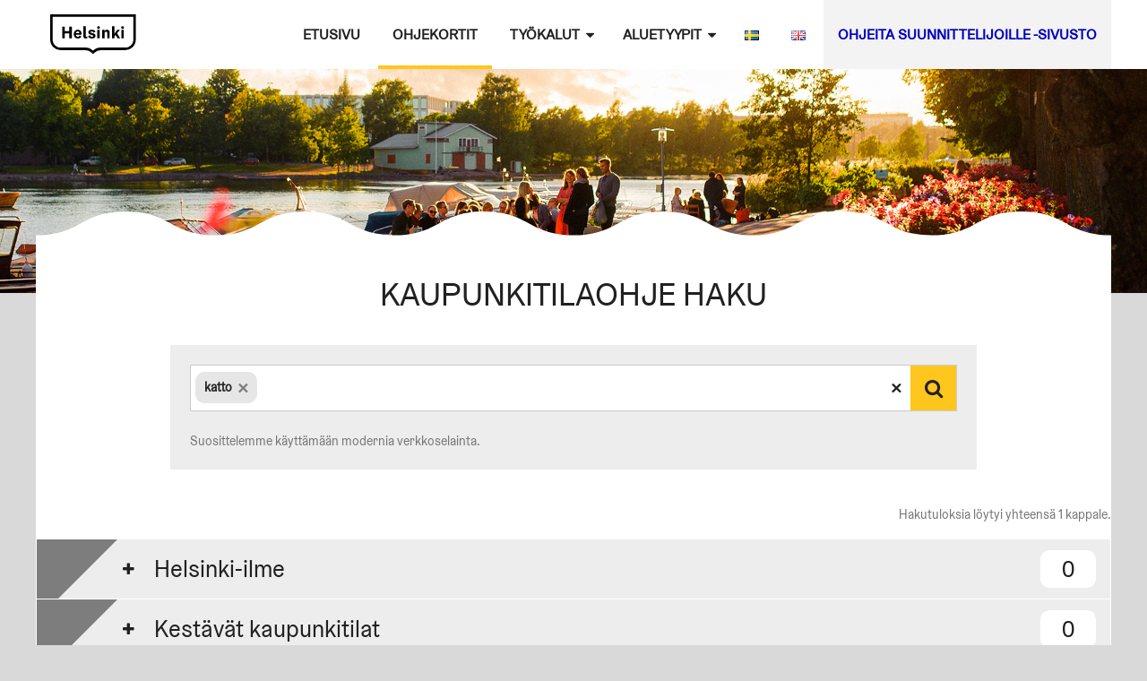

--- FILE ---
content_type: text/html; charset=UTF-8
request_url: https://kaupunkitilaohje.hel.fi/haku/?kto_search%5B%5D=card_tag_katto
body_size: 23915
content:
<!DOCTYPE html>
<html lang="fi" prefix="og: http://ogp.me/ns# fb: http://ogp.me/ns/fb#">
<head>
<meta charset="UTF-8">
<meta name="viewport" content="width=device-width, initial-scale=1">
<meta http-equiv="X-UA-Compatible" content="IE=Edge">
<link rel="profile" href="https://gmpg.org/xfn/11">
<link rel="pingback" href="https://kaupunkitilaohje.hel.fi/xmlrpc.php">

<script type="text/javascript">
  WebFontConfig = {
    google: { families: [ 'Open+Sans:300,400,600,400italic,600italic:latin' ] }
  };
  (function() {
    var wf = document.createElement('script');
    wf.src = 'https://ajax.googleapis.com/ajax/libs/webfont/1/webfont.js';
    wf.type = 'text/javascript';
    wf.async = 'true';
    var s = document.getElementsByTagName('script')[0];
    s.parentNode.insertBefore(wf, s);
  })(); </script>

<title>OHJEKORTTIEN HAKU - Helsingin kaupunkitilaohje</title>
<meta name='robots' content='max-image-preview:large' />
<link rel="alternate" href="https://kaupunkitilaohje.hel.fi/haku/" hreflang="fi" />
<link rel="alternate" href="https://kaupunkitilaohje.hel.fi/en/search/" hreflang="en" />

<!-- This site is optimized with the Yoast SEO plugin v3.6.1 - https://yoast.com/wordpress/plugins/seo/ -->
<link rel="canonical" href="https://kaupunkitilaohje.hel.fi/haku/" />
<meta property="og:locale" content="fi_FI" />
<meta property="og:type" content="article" />
<meta property="og:title" content="OHJEKORTTIEN HAKU - Helsingin kaupunkitilaohje" />
<meta property="og:url" content="https://kaupunkitilaohje.hel.fi/haku/" />
<meta property="og:site_name" content="Helsingin kaupunkitilaohje" />
<meta property="og:image" content="https://kaupunkitilaohje.hel.fi/wp-content/uploads/2016/04/tk4.jpg" />
<meta name="twitter:card" content="summary" />
<meta name="twitter:title" content="OHJEKORTTIEN HAKU - Helsingin kaupunkitilaohje" />
<meta name="twitter:image" content="https://kaupunkitilaohje.hel.fi/wp-content/uploads/2016/04/tk4.jpg" />
<!-- / Yoast SEO plugin. -->

<link rel='dns-prefetch' href='//cdnjs.cloudflare.com' />
<link rel="alternate" type="application/rss+xml" title="Helsingin kaupunkitilaohje &raquo; syöte" href="https://kaupunkitilaohje.hel.fi/feed/" />
<link rel="alternate" type="application/rss+xml" title="Helsingin kaupunkitilaohje &raquo; kommenttien syöte" href="https://kaupunkitilaohje.hel.fi/comments/feed/" />
<script type="text/javascript">
window._wpemojiSettings = {"baseUrl":"https:\/\/s.w.org\/images\/core\/emoji\/14.0.0\/72x72\/","ext":".png","svgUrl":"https:\/\/s.w.org\/images\/core\/emoji\/14.0.0\/svg\/","svgExt":".svg","source":{"concatemoji":"https:\/\/kaupunkitilaohje.hel.fi\/wp-includes\/js\/wp-emoji-release.min.js?ver=6.3.7"}};
/*! This file is auto-generated */
!function(i,n){var o,s,e;function c(e){try{var t={supportTests:e,timestamp:(new Date).valueOf()};sessionStorage.setItem(o,JSON.stringify(t))}catch(e){}}function p(e,t,n){e.clearRect(0,0,e.canvas.width,e.canvas.height),e.fillText(t,0,0);var t=new Uint32Array(e.getImageData(0,0,e.canvas.width,e.canvas.height).data),r=(e.clearRect(0,0,e.canvas.width,e.canvas.height),e.fillText(n,0,0),new Uint32Array(e.getImageData(0,0,e.canvas.width,e.canvas.height).data));return t.every(function(e,t){return e===r[t]})}function u(e,t,n){switch(t){case"flag":return n(e,"\ud83c\udff3\ufe0f\u200d\u26a7\ufe0f","\ud83c\udff3\ufe0f\u200b\u26a7\ufe0f")?!1:!n(e,"\ud83c\uddfa\ud83c\uddf3","\ud83c\uddfa\u200b\ud83c\uddf3")&&!n(e,"\ud83c\udff4\udb40\udc67\udb40\udc62\udb40\udc65\udb40\udc6e\udb40\udc67\udb40\udc7f","\ud83c\udff4\u200b\udb40\udc67\u200b\udb40\udc62\u200b\udb40\udc65\u200b\udb40\udc6e\u200b\udb40\udc67\u200b\udb40\udc7f");case"emoji":return!n(e,"\ud83e\udef1\ud83c\udffb\u200d\ud83e\udef2\ud83c\udfff","\ud83e\udef1\ud83c\udffb\u200b\ud83e\udef2\ud83c\udfff")}return!1}function f(e,t,n){var r="undefined"!=typeof WorkerGlobalScope&&self instanceof WorkerGlobalScope?new OffscreenCanvas(300,150):i.createElement("canvas"),a=r.getContext("2d",{willReadFrequently:!0}),o=(a.textBaseline="top",a.font="600 32px Arial",{});return e.forEach(function(e){o[e]=t(a,e,n)}),o}function t(e){var t=i.createElement("script");t.src=e,t.defer=!0,i.head.appendChild(t)}"undefined"!=typeof Promise&&(o="wpEmojiSettingsSupports",s=["flag","emoji"],n.supports={everything:!0,everythingExceptFlag:!0},e=new Promise(function(e){i.addEventListener("DOMContentLoaded",e,{once:!0})}),new Promise(function(t){var n=function(){try{var e=JSON.parse(sessionStorage.getItem(o));if("object"==typeof e&&"number"==typeof e.timestamp&&(new Date).valueOf()<e.timestamp+604800&&"object"==typeof e.supportTests)return e.supportTests}catch(e){}return null}();if(!n){if("undefined"!=typeof Worker&&"undefined"!=typeof OffscreenCanvas&&"undefined"!=typeof URL&&URL.createObjectURL&&"undefined"!=typeof Blob)try{var e="postMessage("+f.toString()+"("+[JSON.stringify(s),u.toString(),p.toString()].join(",")+"));",r=new Blob([e],{type:"text/javascript"}),a=new Worker(URL.createObjectURL(r),{name:"wpTestEmojiSupports"});return void(a.onmessage=function(e){c(n=e.data),a.terminate(),t(n)})}catch(e){}c(n=f(s,u,p))}t(n)}).then(function(e){for(var t in e)n.supports[t]=e[t],n.supports.everything=n.supports.everything&&n.supports[t],"flag"!==t&&(n.supports.everythingExceptFlag=n.supports.everythingExceptFlag&&n.supports[t]);n.supports.everythingExceptFlag=n.supports.everythingExceptFlag&&!n.supports.flag,n.DOMReady=!1,n.readyCallback=function(){n.DOMReady=!0}}).then(function(){return e}).then(function(){var e;n.supports.everything||(n.readyCallback(),(e=n.source||{}).concatemoji?t(e.concatemoji):e.wpemoji&&e.twemoji&&(t(e.twemoji),t(e.wpemoji)))}))}((window,document),window._wpemojiSettings);
</script>
<style type="text/css">
img.wp-smiley,
img.emoji {
	display: inline !important;
	border: none !important;
	box-shadow: none !important;
	height: 1em !important;
	width: 1em !important;
	margin: 0 0.07em !important;
	vertical-align: -0.1em !important;
	background: none !important;
	padding: 0 !important;
}
</style>
	<link rel='stylesheet' id='wp-block-library-css' href='https://kaupunkitilaohje.hel.fi/wp-includes/css/dist/block-library/style.min.css?ver=6.3.7' type='text/css' media='all' />
<style id='classic-theme-styles-inline-css' type='text/css'>
/*! This file is auto-generated */
.wp-block-button__link{color:#fff;background-color:#32373c;border-radius:9999px;box-shadow:none;text-decoration:none;padding:calc(.667em + 2px) calc(1.333em + 2px);font-size:1.125em}.wp-block-file__button{background:#32373c;color:#fff;text-decoration:none}
</style>
<style id='global-styles-inline-css' type='text/css'>
body{--wp--preset--color--black: #000000;--wp--preset--color--cyan-bluish-gray: #abb8c3;--wp--preset--color--white: #ffffff;--wp--preset--color--pale-pink: #f78da7;--wp--preset--color--vivid-red: #cf2e2e;--wp--preset--color--luminous-vivid-orange: #ff6900;--wp--preset--color--luminous-vivid-amber: #fcb900;--wp--preset--color--light-green-cyan: #7bdcb5;--wp--preset--color--vivid-green-cyan: #00d084;--wp--preset--color--pale-cyan-blue: #8ed1fc;--wp--preset--color--vivid-cyan-blue: #0693e3;--wp--preset--color--vivid-purple: #9b51e0;--wp--preset--gradient--vivid-cyan-blue-to-vivid-purple: linear-gradient(135deg,rgba(6,147,227,1) 0%,rgb(155,81,224) 100%);--wp--preset--gradient--light-green-cyan-to-vivid-green-cyan: linear-gradient(135deg,rgb(122,220,180) 0%,rgb(0,208,130) 100%);--wp--preset--gradient--luminous-vivid-amber-to-luminous-vivid-orange: linear-gradient(135deg,rgba(252,185,0,1) 0%,rgba(255,105,0,1) 100%);--wp--preset--gradient--luminous-vivid-orange-to-vivid-red: linear-gradient(135deg,rgba(255,105,0,1) 0%,rgb(207,46,46) 100%);--wp--preset--gradient--very-light-gray-to-cyan-bluish-gray: linear-gradient(135deg,rgb(238,238,238) 0%,rgb(169,184,195) 100%);--wp--preset--gradient--cool-to-warm-spectrum: linear-gradient(135deg,rgb(74,234,220) 0%,rgb(151,120,209) 20%,rgb(207,42,186) 40%,rgb(238,44,130) 60%,rgb(251,105,98) 80%,rgb(254,248,76) 100%);--wp--preset--gradient--blush-light-purple: linear-gradient(135deg,rgb(255,206,236) 0%,rgb(152,150,240) 100%);--wp--preset--gradient--blush-bordeaux: linear-gradient(135deg,rgb(254,205,165) 0%,rgb(254,45,45) 50%,rgb(107,0,62) 100%);--wp--preset--gradient--luminous-dusk: linear-gradient(135deg,rgb(255,203,112) 0%,rgb(199,81,192) 50%,rgb(65,88,208) 100%);--wp--preset--gradient--pale-ocean: linear-gradient(135deg,rgb(255,245,203) 0%,rgb(182,227,212) 50%,rgb(51,167,181) 100%);--wp--preset--gradient--electric-grass: linear-gradient(135deg,rgb(202,248,128) 0%,rgb(113,206,126) 100%);--wp--preset--gradient--midnight: linear-gradient(135deg,rgb(2,3,129) 0%,rgb(40,116,252) 100%);--wp--preset--font-size--small: 13px;--wp--preset--font-size--medium: 20px;--wp--preset--font-size--large: 36px;--wp--preset--font-size--x-large: 42px;--wp--preset--spacing--20: 0.44rem;--wp--preset--spacing--30: 0.67rem;--wp--preset--spacing--40: 1rem;--wp--preset--spacing--50: 1.5rem;--wp--preset--spacing--60: 2.25rem;--wp--preset--spacing--70: 3.38rem;--wp--preset--spacing--80: 5.06rem;--wp--preset--shadow--natural: 6px 6px 9px rgba(0, 0, 0, 0.2);--wp--preset--shadow--deep: 12px 12px 50px rgba(0, 0, 0, 0.4);--wp--preset--shadow--sharp: 6px 6px 0px rgba(0, 0, 0, 0.2);--wp--preset--shadow--outlined: 6px 6px 0px -3px rgba(255, 255, 255, 1), 6px 6px rgba(0, 0, 0, 1);--wp--preset--shadow--crisp: 6px 6px 0px rgba(0, 0, 0, 1);}:where(.is-layout-flex){gap: 0.5em;}:where(.is-layout-grid){gap: 0.5em;}body .is-layout-flow > .alignleft{float: left;margin-inline-start: 0;margin-inline-end: 2em;}body .is-layout-flow > .alignright{float: right;margin-inline-start: 2em;margin-inline-end: 0;}body .is-layout-flow > .aligncenter{margin-left: auto !important;margin-right: auto !important;}body .is-layout-constrained > .alignleft{float: left;margin-inline-start: 0;margin-inline-end: 2em;}body .is-layout-constrained > .alignright{float: right;margin-inline-start: 2em;margin-inline-end: 0;}body .is-layout-constrained > .aligncenter{margin-left: auto !important;margin-right: auto !important;}body .is-layout-constrained > :where(:not(.alignleft):not(.alignright):not(.alignfull)){max-width: var(--wp--style--global--content-size);margin-left: auto !important;margin-right: auto !important;}body .is-layout-constrained > .alignwide{max-width: var(--wp--style--global--wide-size);}body .is-layout-flex{display: flex;}body .is-layout-flex{flex-wrap: wrap;align-items: center;}body .is-layout-flex > *{margin: 0;}body .is-layout-grid{display: grid;}body .is-layout-grid > *{margin: 0;}:where(.wp-block-columns.is-layout-flex){gap: 2em;}:where(.wp-block-columns.is-layout-grid){gap: 2em;}:where(.wp-block-post-template.is-layout-flex){gap: 1.25em;}:where(.wp-block-post-template.is-layout-grid){gap: 1.25em;}.has-black-color{color: var(--wp--preset--color--black) !important;}.has-cyan-bluish-gray-color{color: var(--wp--preset--color--cyan-bluish-gray) !important;}.has-white-color{color: var(--wp--preset--color--white) !important;}.has-pale-pink-color{color: var(--wp--preset--color--pale-pink) !important;}.has-vivid-red-color{color: var(--wp--preset--color--vivid-red) !important;}.has-luminous-vivid-orange-color{color: var(--wp--preset--color--luminous-vivid-orange) !important;}.has-luminous-vivid-amber-color{color: var(--wp--preset--color--luminous-vivid-amber) !important;}.has-light-green-cyan-color{color: var(--wp--preset--color--light-green-cyan) !important;}.has-vivid-green-cyan-color{color: var(--wp--preset--color--vivid-green-cyan) !important;}.has-pale-cyan-blue-color{color: var(--wp--preset--color--pale-cyan-blue) !important;}.has-vivid-cyan-blue-color{color: var(--wp--preset--color--vivid-cyan-blue) !important;}.has-vivid-purple-color{color: var(--wp--preset--color--vivid-purple) !important;}.has-black-background-color{background-color: var(--wp--preset--color--black) !important;}.has-cyan-bluish-gray-background-color{background-color: var(--wp--preset--color--cyan-bluish-gray) !important;}.has-white-background-color{background-color: var(--wp--preset--color--white) !important;}.has-pale-pink-background-color{background-color: var(--wp--preset--color--pale-pink) !important;}.has-vivid-red-background-color{background-color: var(--wp--preset--color--vivid-red) !important;}.has-luminous-vivid-orange-background-color{background-color: var(--wp--preset--color--luminous-vivid-orange) !important;}.has-luminous-vivid-amber-background-color{background-color: var(--wp--preset--color--luminous-vivid-amber) !important;}.has-light-green-cyan-background-color{background-color: var(--wp--preset--color--light-green-cyan) !important;}.has-vivid-green-cyan-background-color{background-color: var(--wp--preset--color--vivid-green-cyan) !important;}.has-pale-cyan-blue-background-color{background-color: var(--wp--preset--color--pale-cyan-blue) !important;}.has-vivid-cyan-blue-background-color{background-color: var(--wp--preset--color--vivid-cyan-blue) !important;}.has-vivid-purple-background-color{background-color: var(--wp--preset--color--vivid-purple) !important;}.has-black-border-color{border-color: var(--wp--preset--color--black) !important;}.has-cyan-bluish-gray-border-color{border-color: var(--wp--preset--color--cyan-bluish-gray) !important;}.has-white-border-color{border-color: var(--wp--preset--color--white) !important;}.has-pale-pink-border-color{border-color: var(--wp--preset--color--pale-pink) !important;}.has-vivid-red-border-color{border-color: var(--wp--preset--color--vivid-red) !important;}.has-luminous-vivid-orange-border-color{border-color: var(--wp--preset--color--luminous-vivid-orange) !important;}.has-luminous-vivid-amber-border-color{border-color: var(--wp--preset--color--luminous-vivid-amber) !important;}.has-light-green-cyan-border-color{border-color: var(--wp--preset--color--light-green-cyan) !important;}.has-vivid-green-cyan-border-color{border-color: var(--wp--preset--color--vivid-green-cyan) !important;}.has-pale-cyan-blue-border-color{border-color: var(--wp--preset--color--pale-cyan-blue) !important;}.has-vivid-cyan-blue-border-color{border-color: var(--wp--preset--color--vivid-cyan-blue) !important;}.has-vivid-purple-border-color{border-color: var(--wp--preset--color--vivid-purple) !important;}.has-vivid-cyan-blue-to-vivid-purple-gradient-background{background: var(--wp--preset--gradient--vivid-cyan-blue-to-vivid-purple) !important;}.has-light-green-cyan-to-vivid-green-cyan-gradient-background{background: var(--wp--preset--gradient--light-green-cyan-to-vivid-green-cyan) !important;}.has-luminous-vivid-amber-to-luminous-vivid-orange-gradient-background{background: var(--wp--preset--gradient--luminous-vivid-amber-to-luminous-vivid-orange) !important;}.has-luminous-vivid-orange-to-vivid-red-gradient-background{background: var(--wp--preset--gradient--luminous-vivid-orange-to-vivid-red) !important;}.has-very-light-gray-to-cyan-bluish-gray-gradient-background{background: var(--wp--preset--gradient--very-light-gray-to-cyan-bluish-gray) !important;}.has-cool-to-warm-spectrum-gradient-background{background: var(--wp--preset--gradient--cool-to-warm-spectrum) !important;}.has-blush-light-purple-gradient-background{background: var(--wp--preset--gradient--blush-light-purple) !important;}.has-blush-bordeaux-gradient-background{background: var(--wp--preset--gradient--blush-bordeaux) !important;}.has-luminous-dusk-gradient-background{background: var(--wp--preset--gradient--luminous-dusk) !important;}.has-pale-ocean-gradient-background{background: var(--wp--preset--gradient--pale-ocean) !important;}.has-electric-grass-gradient-background{background: var(--wp--preset--gradient--electric-grass) !important;}.has-midnight-gradient-background{background: var(--wp--preset--gradient--midnight) !important;}.has-small-font-size{font-size: var(--wp--preset--font-size--small) !important;}.has-medium-font-size{font-size: var(--wp--preset--font-size--medium) !important;}.has-large-font-size{font-size: var(--wp--preset--font-size--large) !important;}.has-x-large-font-size{font-size: var(--wp--preset--font-size--x-large) !important;}
.wp-block-navigation a:where(:not(.wp-element-button)){color: inherit;}
:where(.wp-block-post-template.is-layout-flex){gap: 1.25em;}:where(.wp-block-post-template.is-layout-grid){gap: 1.25em;}
:where(.wp-block-columns.is-layout-flex){gap: 2em;}:where(.wp-block-columns.is-layout-grid){gap: 2em;}
.wp-block-pullquote{font-size: 1.5em;line-height: 1.6;}
</style>
<link rel='stylesheet' id='app-css' href='https://kaupunkitilaohje.hel.fi/wp-content/themes/kto/assets/styles/css/app.css?ver=1.1.25' type='text/css' media='all' />
<!--[if lt IE 9]>
<link rel='stylesheet' id='app-legacy-css' href='https://kaupunkitilaohje.hel.fi/wp-content/themes/kto/assets/styles/css/app-legacy.css?ver=1.1.25' type='text/css' media='all' />
<![endif]-->
<link rel='stylesheet' id='hki-brand-css' href='https://kaupunkitilaohje.hel.fi/wp-content/themes/kto/assets/styles/css/hki-brand.css?ver=1.1.25' type='text/css' media='all' />
<link rel='stylesheet' id='tablepress-default-css' href='https://kaupunkitilaohje.hel.fi/wp-content/tablepress-combined.min.css?ver=132' type='text/css' media='all' />
<!--[if lt IE 9]>
<script type='text/javascript' src='https://cdnjs.cloudflare.com/ajax/libs/html5shiv/3.7.3/html5shiv.min.js?ver=6.3.7' id='html5-shiv-js'></script>
<![endif]-->
<script type='text/javascript' src='https://kaupunkitilaohje.hel.fi/wp-includes/js/jquery/jquery.min.js?ver=3.7.0' id='jquery-core-js'></script>
<script type='text/javascript' src='https://kaupunkitilaohje.hel.fi/wp-includes/js/jquery/jquery-migrate.min.js?ver=3.4.1' id='jquery-migrate-js'></script>
<link rel="https://api.w.org/" href="https://kaupunkitilaohje.hel.fi/wp-json/" /><link rel="alternate" type="application/json" href="https://kaupunkitilaohje.hel.fi/wp-json/wp/v2/pages/63" /><link rel="EditURI" type="application/rsd+xml" title="RSD" href="https://kaupunkitilaohje.hel.fi/xmlrpc.php?rsd" />
<meta name="generator" content="WordPress 6.3.7" />
<link rel='shortlink' href='https://kaupunkitilaohje.hel.fi/?p=63' />
<link rel="alternate" type="application/json+oembed" href="https://kaupunkitilaohje.hel.fi/wp-json/oembed/1.0/embed?url=https%3A%2F%2Fkaupunkitilaohje.hel.fi%2Fhaku%2F" />
<link rel="alternate" type="text/xml+oembed" href="https://kaupunkitilaohje.hel.fi/wp-json/oembed/1.0/embed?url=https%3A%2F%2Fkaupunkitilaohje.hel.fi%2Fhaku%2F&#038;format=xml" />
<script type="text/javascript">//<![CDATA[
  function external_links_in_new_windows_loop() {
    if (!document.links) {
      document.links = document.getElementsByTagName('a');
    }
    var change_link = false;
    var force = '';
    var ignore = '';

    for (var t=0; t<document.links.length; t++) {
      var all_links = document.links[t];
      change_link = false;
      
      if(document.links[t].hasAttribute('onClick') == false) {
        // forced if the address starts with http (or also https), but does not link to the current domain
        if(all_links.href.search(/^http/) != -1 && all_links.href.search('kaupunkitilaohje.hel.fi') == -1 && all_links.href.search(/^#/) == -1) {
          // console.log('Changed ' + all_links.href);
          change_link = true;
        }
          
        if(force != '' && all_links.href.search(force) != -1) {
          // forced
          // console.log('force ' + all_links.href);
          change_link = true;
        }
        
        if(ignore != '' && all_links.href.search(ignore) != -1) {
          // console.log('ignore ' + all_links.href);
          // ignored
          change_link = false;
        }

        if(change_link == true) {
          // console.log('Changed ' + all_links.href);
          document.links[t].setAttribute('onClick', 'javascript:window.open(\'' + all_links.href.replace(/'/g, '') + '\', \'_blank\', \'noopener\'); return false;');
          document.links[t].removeAttribute('target');
        }
      }
    }
  }
  
  // Load
  function external_links_in_new_windows_load(func)
  {  
    var oldonload = window.onload;
    if (typeof window.onload != 'function'){
      window.onload = func;
    } else {
      window.onload = function(){
        oldonload();
        func();
      }
    }
  }

  external_links_in_new_windows_load(external_links_in_new_windows_loop);
  //]]></script>

<style type="text/css">.broken_link, a.broken_link {
	text-decoration: line-through;
}</style><!-- Matomo -->
<script type="text/javascript">
  var _paq = window._paq = window._paq || [];
  /* tracker methods like "setCustomDimension" should be called before "trackPageView" */
  _paq.push(['trackPageView']);
  _paq.push(['enableLinkTracking']);
  (function() {
    var u="//analytics.hel.ninja/";
    _paq.push(['setTrackerUrl', u+'matomo.php']);
    _paq.push(['setSiteId', '67']);
    var d=document, g=d.createElement('script'), s=d.getElementsByTagName('script')[0];
    g.type='text/javascript'; g.async=true; g.src=u+'matomo.js'; s.parentNode.insertBefore(g,s);
  })();
</script>
<!-- End Matomo Code -->
<link rel="icon" href="https://kaupunkitilaohje.hel.fi/wp-content/uploads/2022/03/cropped-HELSINKI_Tunnus_KESA_RGB_512x512-32x32.png" sizes="32x32" />
<link rel="icon" href="https://kaupunkitilaohje.hel.fi/wp-content/uploads/2022/03/cropped-HELSINKI_Tunnus_KESA_RGB_512x512-192x192.png" sizes="192x192" />
<link rel="apple-touch-icon" href="https://kaupunkitilaohje.hel.fi/wp-content/uploads/2022/03/cropped-HELSINKI_Tunnus_KESA_RGB_512x512-180x180.png" />
<meta name="msapplication-TileImage" content="https://kaupunkitilaohje.hel.fi/wp-content/uploads/2022/03/cropped-HELSINKI_Tunnus_KESA_RGB_512x512-270x270.png" />
		<style type="text/css" id="wp-custom-css">
			/*
Voit kirjoittaa oman CSS-koodisi tähän.

Napsauta ohjepainiketta yllä saadaksesi lisätietoja.
*/

/* Pikkukuvien printti/zoom-ikonit tulivat tielle, joten position on muutettu staticiksi --> Kuva aina vasemmassa yläreunassa kuvan yläpuolella, eikä sen päällä. */
.cardmedia__print,
		.cardmedia__zoom {
			position: static;
		}

/* poistaa alaosan logon */
.footer__logohki {
display: none;
}


/* navigoinnin linkkityyli hki-sivustolle */
.contact-us1 { 
background-color: #F3F3F3;
}

/* navigoinnin linkkityyli hki-sivustolle, tekstin väri */
.topnav__nav  li.menu-item-6551 a {
color:#0000bf;
} 

/* hakemiston taustaväri */
.accordion-item.uuden-kortin-tekeminen {
background-color: #ffebb1;
} 


/* lainaukset laatikon taustaväri ja ulkoasu */
blockquote {
    background-color: #ffffff;
padding: 1.2rem 1.0rem 3.8px 2.1875rem;
	border: 0.1rem solid;
	border-color: #ffc61e;
}

/* lainaukset laatikon typografia */
blockquote, blockquote p {
    line-height: 1.5625;
    color: #212121;
}

/* seuraavan ja edellisen artikkelin linkkaus pois */
.nav-previous, .nav-next {
display: none;
}

/*zoom-luokka kuviin*/
zoom {
  padding: 50px;
  background-color: green;
  transition: transform .2s; /* Animation */
  width: 200px;
  height: 200px;
  margin: 0 auto;
}

zoom:hover {
  transform: scale(1.5); /* (150% zoom - Note: if the zoom is too large, it will go outside of the viewport) */
}

/* artikkelin otsikon boldaus ja koko */
h1.entry__title {
    font-weight: 600;
	font-size: 2.85rem;
}

/* päivitys */
p.post-modified-info {
color: #616161;
text-align: right;	
font-size: 0.8rem;
margin-bottom: -1rem;
}

/* headerin logon väri */
.svg--hki-tunnus svg .hki-logo-main {
    fill: #000000;
}

/* poistaa pdf ikonin. lataa pdf teksti poistettu card-head php tiedostosta*/
.icon-file-pdf-o:before {
display: none;
}

/* kuvatekstibulletin väri */
::marker {
	color: #ffc61e;
}

.suurenna:not(:hover){
    transform: scale(0.8); /* Suurenna kuvaa 20% */
    transition: 0.4s 
 /* Lisää pehmeä siirtymä */
}

/* lomakkeen muotoilua */
.wpcf7 input[type="text"],
.wpcf7 input[type="email"],
.wpcf7 textarea
{
    background-color: #F6F6F6;
    width: 100%;
}




		</style>
		<style id="wpforms-css-vars-root">
				:root {
					--wpforms-field-border-radius: 3px;
--wpforms-field-background-color: #ffffff;
--wpforms-field-border-color: rgba( 0, 0, 0, 0.25 );
--wpforms-field-text-color: rgba( 0, 0, 0, 0.7 );
--wpforms-label-color: rgba( 0, 0, 0, 0.85 );
--wpforms-label-sublabel-color: rgba( 0, 0, 0, 0.55 );
--wpforms-label-error-color: #d63637;
--wpforms-button-border-radius: 3px;
--wpforms-button-background-color: #066aab;
--wpforms-button-text-color: #ffffff;
--wpforms-page-break-color: #066aab;
--wpforms-field-size-input-height: 43px;
--wpforms-field-size-input-spacing: 15px;
--wpforms-field-size-font-size: 16px;
--wpforms-field-size-line-height: 19px;
--wpforms-field-size-padding-h: 14px;
--wpforms-field-size-checkbox-size: 16px;
--wpforms-field-size-sublabel-spacing: 5px;
--wpforms-field-size-icon-size: 1;
--wpforms-label-size-font-size: 16px;
--wpforms-label-size-line-height: 19px;
--wpforms-label-size-sublabel-font-size: 14px;
--wpforms-label-size-sublabel-line-height: 17px;
--wpforms-button-size-font-size: 17px;
--wpforms-button-size-height: 41px;
--wpforms-button-size-padding-h: 15px;
--wpforms-button-size-margin-top: 10px;

				}
			</style></head>

<body data-rsssl=1 class="page-template-default page page-id-63 group-blog page-cardsearch">

<div id="page" class="site">
	<a class="skip-link screen-reader-text" href="#main">Skip to content</a>


	<header id="masthead" class="site-header" role="banner">
				<div class="topnav">
			<div class="topnav__content">
								<div class="topnav__logo">
					<a href="https://kaupunkitilaohje.hel.fi"><span class="svg--hki-tunnus"><?xml version="1.0" encoding="UTF-8"?>
<svg viewBox="0 0 160 75" xmlns="http://www.w3.org/2000/svg">
	<g class="hki-logo-main" fill-rule="evenodd">
		<path d="M82.05 71.522a17.264 17.264 0 0 1 12.264-5.06h45.434c10.765 0 19.522-8.663 19.522-19.31V.051H0v47.101c0 10.647 8.704 19.31 19.402 19.31h45.554c4.633 0 8.989 1.796 12.264 5.06l2.415 2.409 2.415-2.409zm72.629-66.88v42.51c0 8.115-6.699 14.718-14.93 14.718H94.313c-5.474 0-10.643 1.985-14.679 5.616-4.035-3.63-9.205-5.616-14.679-5.616H19.402c-8.166 0-14.81-6.603-14.81-14.718V4.642h150.087z"/>
		<path d="M58.141 37.942H47.958c.187 2.562 1.624 3.811 3.467 3.811 1.656 0 2.78-1.093 3.03-2.592l3.717 2.093c-1.093 1.999-3.467 3.748-6.747 3.748-4.405 0-7.622-3.061-7.622-8.247 0-5.123 3.28-8.246 7.528-8.246 4.218 0 7.03 2.998 7.03 7.278 0 1.28-.22 2.155-.22 2.155zm-6.81-6.247c-1.624 0-2.936 1.155-3.28 3.31h6.217c0-1.905-1.218-3.31-2.937-3.31zm14.745-9.528H61.64v18.118c0 1.624.349 2.807 1.047 3.546.697.74 1.806 1.109 3.326 1.109.52 0 1.052-.058 1.594-.172.54-.115.978-.276 1.311-.484l.375-2.968a6.87 6.87 0 0 1-.921.266c-.26.052-.567.078-.921.078-.584 0-.828-.146-1.047-.438-.219-.291-.328-.812-.328-1.561V22.167zM80.07 40.254c0-1.25-1.75-1.53-3.78-2.093-2.374-.625-5.341-1.812-5.341-4.81 0-2.968 2.842-4.842 6.216-4.842 3.124 0 5.998 1.499 7.216 3.592l-3.78 2.124c-.375-1.406-1.562-2.499-3.28-2.499-1.124 0-2.061.5-2.061 1.406 0 1.187 2.061 1.312 4.404 2.061 2.468.781 4.717 1.906 4.717 4.78 0 3.155-2.937 5.03-6.341 5.03-3.687 0-6.592-1.563-7.872-4.062l3.842-2.155c.5 1.718 1.874 2.999 3.967 2.999 1.219 0 2.093-.531 2.093-1.531zm7.622 4.374h4.436V28.883h-4.436v15.745zm4.78-20.087c0 1.437-1.125 2.468-2.562 2.468-1.437 0-2.561-1.03-2.561-2.468 0-1.437 1.124-2.468 2.561-2.468 1.437 0 2.562 1.031 2.562 2.468zm18.15 9.997c0-3.905-1.906-6.03-4.936-6.03-2.594 0-3.937 1.531-4.718 2.968h-.094l.22-2.593h-4.405v15.745h4.404v-9.34c0-1.813 1.062-3.062 2.718-3.062s2.374 1.093 2.374 3.186v9.216h4.436v-10.09zm13.868.593l5.78 9.497h-4.811l-3.874-6.31-2.093 2.654v3.656h-4.404V22.01h4.404v10.434c0 1.936-.218 3.873-.218 3.873h.093s1.031-1.718 1.906-2.936l3.374-4.499h5.154l-5.31 6.248zm7.935 9.497h4.436V28.883h-4.436v15.745zm4.78-20.087c0 1.437-1.125 2.468-2.562 2.468-1.437 0-2.562-1.03-2.562-2.468 0-1.437 1.125-2.468 2.562-2.468 1.437 0 2.561 1.031 2.561 2.468zM35.618 44.388h4.593V22.77h-4.593v8.56h-8.621v-8.56h-4.592v21.617h4.592v-8.966h8.621z"/>
	</g>
</svg>
</span></a>
				</div>
				<button class="topnav__toggle hide-for-print">
					<i class="icon-bars" aria-hidden="true"></i><span class="screen-reader-text">Valikko</span>
				</button>
				<div class="topnav__menu">
					<nav id="site-navigation" class="topnav__nav hide-for-print" role="navigation">
						<ul id="primary-menu" class="menu"><li id="menu-item-65" class="menu-item menu-item-type-post_type menu-item-object-page menu-item-home menu-item-65"><a href="https://kaupunkitilaohje.hel.fi/">Etusivu</a></li>
<li id="menu-item-66" class="menu-item menu-item-type-post_type menu-item-object-page current-menu-item page_item page-item-63 current_page_item menu-item-66"><a href="https://kaupunkitilaohje.hel.fi/haku/" aria-current="page">Ohjekortit</a></li>
<li id="menu-item-8294" class="menu-item menu-item-type-custom menu-item-object-custom menu-item-has-children menu-item-8294"><a href="#">Työkalut</a>
<ul class="sub-menu">
	<li id="menu-item-8412" class="menu-item menu-item-type-custom menu-item-object-custom menu-item-8412"><a href="https://kaupunkitilaohje.hel.fi/kortti/hiilijalanjalkilaskuri/">Kaupunkikalusteiden hiilijalanjälkilaskuri</a></li>
	<li id="menu-item-8414" class="menu-item menu-item-type-custom menu-item-object-custom menu-item-8414"><a href="https://kaupunkitilaohje.hel.fi/kortti/kaupunkikalusteiden-3d-mallit/">Kaupunkikalusteiden 3D-mallit</a></li>
	<li id="menu-item-9100" class="menu-item menu-item-type-custom menu-item-object-custom menu-item-9100"><a href="https://kaupunkikasviopas.hel.fi/">Kaupunkikasviopas</a></li>
	<li id="menu-item-10235" class="menu-item menu-item-type-custom menu-item-object-custom menu-item-10235"><a href="https://kaupunkitilaohje.hel.fi/saarikortit/">Saarikortit</a></li>
</ul>
</li>
<li id="menu-item-72" class="menu-item menu-item-type-post_type menu-item-object-page menu-item-has-children menu-item-72"><a href="https://kaupunkitilaohje.hel.fi/aluetyypit/">Aluetyypit</a>
<ul class="sub-menu">
	<li id="menu-item-12491" class="menu-item menu-item-type-post_type menu-item-object-page menu-item-12491"><a href="https://kaupunkitilaohje.hel.fi/aluetyypit-kartalla/">Aluetyypit kartalla</a></li>
	<li id="menu-item-12492" class="menu-item menu-item-type-post_type menu-item-object-page menu-item-12492"><a href="https://kaupunkitilaohje.hel.fi/aluetyypit/">Aluetyypit</a></li>
	<li id="menu-item-12496" class="menu-item menu-item-type-post_type menu-item-object-card menu-item-12496"><a href="https://kaupunkitilaohje.hel.fi/kortti/helsingin-alueelliset-varit/">Helsingin alueelliset värit</a></li>
</ul>
</li>
<li id="menu-item-2168-sv" class="lang-item lang-item-607 lang-item-sv no-translation lang-item-first menu-item menu-item-type-custom menu-item-object-custom menu-item-2168-sv"><a href="https://kaupunkitilaohje.hel.fi/sv/" hreflang="sv-SE" lang="sv-SE"><img src="[data-uri]" alt="Svenska" width="16" height="11" style="width: 16px; height: 11px;" /></a></li>
<li id="menu-item-2168-en" class="lang-item lang-item-611 lang-item-en menu-item menu-item-type-custom menu-item-object-custom menu-item-2168-en"><a href="https://kaupunkitilaohje.hel.fi/en/search/" hreflang="en-US" lang="en-US"><img src="[data-uri]" alt="English" width="16" height="11" style="width: 16px; height: 11px;" /></a></li>
<li id="menu-item-6551" class="contact-us1 menu-item menu-item-type-custom menu-item-object-custom menu-item-6551"><a title="Suunnitteluun liittyviä ohjeita ja malleja konsulttityön tueksi" target="_blank" rel="noopener" href="https://www.hel.fi/fi/paatoksenteko-ja-hallinto/kaupungin-organisaatio/toimialat/kaupunkiympariston-toimiala/ohjeita-suunnittelijoille">Ohjeita suunnittelijoille -sivusto</a></li>
</ul>					</nav>
				</div>
			</div>
						<div class="topnav__background hide-for-print" style="background-image:url('https://kaupunkitilaohje.hel.fi/wp-content/uploads/2018/09/dima_header2.jpg');"></div>
					</div>
	</header><!-- #masthead -->

	<div id="content" class="site-content">

	<div id="primary" class="content-area">
		<main id="main" class="site-main" role="main">

			
			<section class="entry row columns">
				<div class="cardsearch">
					<h1 class="cardsearch__title">
						 kaupunkitilaohje haku
					</h1>
					<form class="cardsearch__filters" action="https://kaupunkitilaohje.hel.fi/haku/" method="get">
						<div class="cardsearch__search">
							
	<select class="cardsearch__select" name="kto_search[]" multiple data-placeholder="Hae aihesanoilla esim. puisto, penkki, aita...">
				
				<option value="card_tag_3d" >3D</option>
								
				<option value="card_tag_a1" >A1</option>
								
				<option value="card_tag_a2" >A2</option>
								
				<option value="card_tag_a3" >A3</option>
								
				<option value="card_tag_ab" >AB</option>
								
				<option value="card_tag_i3" >I3</option>
								
				<option value="card_tag_i4" >I4</option>
								
				<option value="card_tag_i5" >I5</option>
								
				<option value="card_tag_i6" >I6</option>
								
				<option value="card_tag_i8" >I8</option>
								
				<option value="card_tag_r1" >R1</option>
								
				<option value="card_tag_r2" >R2</option>
								
				<option value="card_tag_r3" >R3</option>
								
				<option value="card_tag_r4" >R4</option>
								
				<option value="card_tag_jk" >jk</option>
								
				<option value="card_tag_wc" >wc</option>
								
				<option value="card_tag_3dm" >3DM</option>
								
				<option value="card_tag_aab" >AAB</option>
								
				<option value="card_tag_abk" >ABK</option>
								
				<option value="card_tag_atu" >ATU</option>
								
				<option value="card_tag_pab" >PAB</option>
								
				<option value="card_tag_sma" >SMA</option>
								
				<option value="card_tag_dgn" >dgn</option>
								
				<option value="card_tag_dwg" >dwg</option>
								
				<option value="card_tag_fbx" >fbx</option>
								
				<option value="card_tag_ifc" >ifc</option>
								
				<option value="card_tag_kpv" >kpv</option>
								
				<option value="card_tag_pdf" >pdf</option>
								
				<option value="card_tag_puu" >puu</option>
								
				<option value="card_tag_viva" >ViVa</option>
								
				<option value="card_tag_aita" >aita</option>
								
				<option value="card_tag_hake" >hake</option>
								
				<option value="card_tag_jkpp" >jk+pp</option>
								
				<option value="card_tag_juna" >juna</option>
								
				<option value="card_tag_jate" >jäte</option>
								
				<option value="card_tag_kate" >kate</option>
								
				<option value="card_tag_katu" >katu</option>
								
				<option value="card_tag_kivi" >kivi</option>
								
				<option value="card_tag_levy" >levy</option>
								
				<option value="card_tag_piha" >piha</option>
								
				<option value="card_tag_puru" >puru</option>
								
				<option value="card_tag_puut" >puut</option>
								
				<option value="card_tag_rata" >rata</option>
								
				<option value="card_tag_sora" >sora</option>
								
				<option value="card_tag_step" >step</option>
								
				<option value="card_tag_tori" >tori</option>
								
				<option value="card_tag_uoma" >uoma</option>
								
				<option value="card_tag_vari" >väri</option>
								
				<option value="card_tag_saari" >Saari</option>
								
				<option value="card_tag_aidat" >aidat</option>
								
				<option value="card_tag_allas" >allas</option>
								
				<option value="card_tag_asema" >asema</option>
								
				<option value="card_tag_astia" >astia</option>
								
				<option value="card_tag_aukio" >aukio</option>
								
				<option value="card_tag_baana" >baana</option>
								
				<option value="card_tag_bussi" >bussi</option>
								
				<option value="card_tag_elain" >eläin</option>
								
				<option value="card_tag_hiili" >hiili</option>
								
				<option value="card_tag_kaasu" >kaasu</option>
								
				<option value="card_tag_kaide" >kaide</option>
								
				<option value="card_tag_kansi" >kansi</option>
								
				<option value="card_tag_kasvi" >kasvi</option>
								
				<option value="card_tag_katos" >katos</option>
								
				<option value="card_tag_katto" selected>katto</option>
								
				<option value="card_tag_koulu" >koulu</option>
								
				<option value="card_tag_kouru" >kouru</option>
								
				<option value="card_tag_laatu" >laatu</option>
								
				<option value="card_tag_lukko" >lukko</option>
								
				<option value="card_tag_matto" >matto</option>
								
				<option value="card_tag_metro" >metro</option>
								
				<option value="card_tag_metsa" >metsä</option>
								
				<option value="card_tag_muuri" >muuri</option>
								
				<option value="card_tag_paalu" >paalu</option>
								
				<option value="card_tag_pelto" >pelto</option>
								
				<option value="card_tag_puomi" >puomi</option>
								
				<option value="card_tag_pyora" >pyörä</option>
								
				<option value="card_tag_poyta" >pöytä</option>
								
				<option value="card_tag_ranta" >ranta</option>
								
				<option value="card_tag_reuna" >reuna</option>
								
				<option value="card_tag_sauma" >sauma</option>
								
				<option value="card_tag_silta" >silta</option>
								
				<option value="card_tag_sahko" >sähkö</option>
								
				<option value="card_tag_taide" >taide</option>
								
				<option value="card_tag_tarra" >tarra</option>
								
				<option value="card_tag_taulu" >taulu</option>
								
				<option value="card_tag_teras" >teräs</option>
								
				<option value="card_tag_testi" >testi</option>
								
				<option value="card_tag_tiili" >tiili</option>
								
				<option value="card_tag_tulva" >tulva</option>
								
				<option value="card_tag_tuoli" >tuoli</option>
								
				<option value="card_tag_varit" >värit</option>
								
				<option value="card_tag_vayla" >väylä</option>
								
				<option value="card_tag_corten" >Corten</option>
								
				<option value="card_tag_teltta" >Teltta</option>
								
				<option value="card_tag_aitaus" >aitaus</option>
								
				<option value="card_tag_alusta" >alusta</option>
								
				<option value="card_tag_areena" >areena</option>
								
				<option value="card_tag_avanto" >avanto</option>
								
				<option value="card_tag_betoni" >betoni</option>
								
				<option value="card_tag_hiekka" >hiekka</option>
								
				<option value="card_tag_huolto" >huolto</option>
								
				<option value="card_tag_huussi" >huussi</option>
								
				<option value="card_tag_ikonit" >ikonit</option>
								
				<option value="card_tag_istuin" >istuin</option>
								
				<option value="card_tag_johdot" >johdot</option>
								
				<option value="card_tag_kaappi" >kaappi</option>
								
				<option value="card_tag_kanava" >kanava</option>
								
				<option value="card_tag_kannet" >kannet</option>
								
				<option value="card_tag_kartta" >kartta</option>
								
				<option value="card_tag_kasvit" >kasvit</option>
								
				<option value="card_tag_kentta" >kenttä</option>
								
				<option value="card_tag_kiskot" >kiskot</option>
								
				<option value="card_tag_kiveys" >kiveys</option>
								
				<option value="card_tag_kooste" >kooste</option>
								
				<option value="card_tag_korkea" >korkea</option>
								
				<option value="card_tag_kupari" >kupari</option>
								
				<option value="card_tag_kyltti" >kyltti</option>
								
				<option value="card_tag_laatta" >laatta</option>
								
				<option value="card_tag_lataus" >lataus</option>
								
				<option value="card_tag_leikki" >leikki</option>
								
				<option value="card_tag_liuske" >liuske</option>
								
				<option value="card_tag_luiska" >luiska</option>
								
				<option value="card_tag_mainos" >mainos</option>
								
				<option value="card_tag_matala" >matala</option>
								
				<option value="card_tag_merkit" >merkit</option>
								
				<option value="card_tag_murske" >murske</option>
								
				<option value="card_tag_niitty" >niitty</option>
								
				<option value="card_tag_niityt" >niityt</option>
								
				<option value="card_tag_opaste" >opaste</option>
								
				<option value="card_tag_p-alue" >p-alue</option>
								
				<option value="card_tag_penkki" >penkki</option>
								
				<option value="card_tag_pensas" >pensas</option>
								
				<option value="card_tag_pimeys" >pimeys</option>
								
				<option value="card_tag_portti" >portti</option>
								
				<option value="card_tag_puisto" >puisto</option>
								
				<option value="card_tag_pylvas" >pylväs</option>
								
				<option value="card_tag_rajaus" >rajaus</option>
								
				<option value="card_tag_ruisku" >ruisku</option>
								
				<option value="card_tag_ruukku" >ruukku</option>
								
				<option value="card_tag_saaret" >saaret</option>
								
				<option value="card_tag_satama" >satama</option>
								
				<option value="card_tag_sepeli" >sepeli</option>
								
				<option value="card_tag_sillat" >sillat</option>
								
				<option value="card_tag_teline" >teline</option>
								
				<option value="card_tag_tyomaa" >työmaa</option>
								
				<option value="card_tag_toyssy" >töyssy</option>
								
				<option value="card_tag_verkko" >verkko</option>
								
				<option value="card_tag_ajoeste" >ajoeste</option>
								
				<option value="card_tag_ajorata" >ajorata</option>
								
				<option value="card_tag_city-wc" >city-wc</option>
								
				<option value="card_tag_havupuu" >havupuu</option>
								
				<option value="card_tag_hidaste" >hidaste</option>
								
				<option value="card_tag_istutus" >istutus</option>
								
				<option value="card_tag_jalopuu" >jalopuu</option>
								
				<option value="card_tag_kaiteet" >kaiteet</option>
								
				<option value="card_tag_kaluste" >kaluste</option>
								
				<option value="card_tag_kasetti" >kasetti</option>
								
				<option value="card_tag_katupuu" >katupuu</option>
								
				<option value="card_tag_kauneus" >kauneus</option>
								
				<option value="card_tag_kiintea" >kiinteä</option>
								
				<option value="card_tag_kaymala" >käymälä</option>
								
				<option value="card_tag_koynnos" >köynnös</option>
								
				<option value="card_tag_ladonta" >ladonta</option>
								
				<option value="card_tag_laituri" >laituri</option>
								
				<option value="card_tag_luiskat" >luiskat</option>
								
				<option value="card_tag_makadam" >makadam</option>
								
				<option value="card_tag_muraali" >muraali</option>
								
				<option value="card_tag_opastus" >opastus</option>
								
				<option value="card_tag_paletti" >paletti</option>
								
				<option value="card_tag_parkour" >parkour</option>
								
				<option value="card_tag_pensaat" >pensaat</option>
								
				<option value="card_tag_perenna" >perenna</option>
								
				<option value="card_tag_pintaus" >pintaus</option>
								
				<option value="card_tag_pollari" >pollari</option>
								
				<option value="card_tag_portaat" >portaat</option>
								
				<option value="card_tag_pysakki" >pysäkki</option>
								
				<option value="card_tag_paakatu" >pääkatu</option>
								
				<option value="card_tag_raekoko" >raekoko</option>
								
				<option value="card_tag_ravinto" >ravinto</option>
								
				<option value="card_tag_satamat" >satamat</option>
								
				<option value="card_tag_saumaus" >saumaus</option>
								
				<option value="card_tag_skeitti" >skeitti</option>
								
				<option value="card_tag_soratie" >soratie</option>
								
				<option value="card_tag_suojelu" >suojelu</option>
								
				<option value="card_tag_terassi" >terassi</option>
								
				<option value="card_tag_terveys" >terveys</option>
								
				<option value="card_tag_tikkaat" >tikkaat</option>
								
				<option value="card_tag_ulko-wc" >ulko-wc</option>
								
				<option value="card_tag_varuste" >varuste</option>
								
				<option value="card_tag_verhous" >verhous</option>
								
				<option value="card_tag_viljely" >viljely</option>
								
				<option value="card_tag_kivikori" >Kivikori</option>
								
				<option value="card_tag_makadami" >Makadami</option>
								
				<option value="card_tag_tykkitie" >Tykkitie</option>
								
				<option value="card_tag_alikulku" >alikulku</option>
								
				<option value="card_tag_alikulut" >alikulut</option>
								
				<option value="card_tag_asfaltti" >asfaltti</option>
								
				<option value="card_tag_avo-uoma" >avo-uoma</option>
								
				<option value="card_tag_detaljit" >detaljit</option>
								
				<option value="card_tag_esteeton" >esteetön</option>
								
				<option value="card_tag_historia" >historia</option>
								
				<option value="card_tag_hulevesi" >hulevesi</option>
								
				<option value="card_tag_kaapelit" >kaapelit</option>
								
				<option value="card_tag_kaivanto" >kaivanto</option>
								
				<option value="card_tag_katukivi" >katukivi</option>
								
				<option value="card_tag_katutila" >katutila</option>
								
				<option value="card_tag_katuvalo" >katuvalo</option>
								
				<option value="card_tag_kestopuu" >kestopuu</option>
								
				<option value="card_tag_kivilaji" >kivilaji</option>
								
				<option value="card_tag_kuivatus" >kuivatus</option>
								
				<option value="card_tag_kuntoilu" >kuntoilu</option>
								
				<option value="card_tag_lehtipuu" >lehtipuu</option>
								
				<option value="card_tag_liikenne" >liikenne</option>
								
				<option value="card_tag_liittyma" >liittymä</option>
								
				<option value="card_tag_luistelu" >luistelu</option>
								
				<option value="card_tag_lumitila" >lumitila</option>
								
				<option value="card_tag_maatiili" >maatiili</option>
								
				<option value="card_tag_mallisto" >mallisto</option>
								
				<option value="card_tag_meluaita" >meluaita</option>
								
				<option value="card_tag_mitoitus" >mitoitus</option>
								
				<option value="card_tag_muotoilu" >muotoilu</option>
								
				<option value="card_tag_muuntamo" >muuntamo</option>
								
				<option value="card_tag_nupukivi" >nupukivi</option>
								
				<option value="card_tag_nurmikko" >nurmikko</option>
								
				<option value="card_tag_nurmikot" >nurmikot</option>
								
				<option value="card_tag_opasteet" >opasteet</option>
								
				<option value="card_tag_painanne" >painanne</option>
								
				<option value="card_tag_perennat" >perennat</option>
								
				<option value="card_tag_pientare" >pientare</option>
								
				<option value="card_tag_pihakatu" >pihakatu</option>
								
				<option value="card_tag_pinnoite" >pinnoite</option>
								
				<option value="card_tag_portaali" >portaali</option>
								
				<option value="card_tag_pururata" >pururata</option>
								
				<option value="card_tag_puupinta" >puupinta</option>
								
				<option value="card_tag_pyoratie" >pyörätie</option>
								
				<option value="card_tag_siisteys" >siisteys</option>
								
				<option value="card_tag_sijoitus" >sijoitus</option>
								
				<option value="card_tag_suojatie" >suojatie</option>
								
				<option value="card_tag_tiedosto" >tiedosto</option>
								
				<option value="card_tag_vahvenne" >vahvenne</option>
								
				<option value="card_tag_valaisin" >valaisin</option>
								
				<option value="card_tag_viivytys" >viivytys</option>
								
				<option value="card_tag_vitriini" >vitriini</option>
								
				<option value="card_tag_yllapito" >ylläpito</option>
								
				<option value="card_tag_tekonurmi" >Tekonurmi</option>
								
				<option value="card_tag_biotooppi" >biotooppi</option>
								
				<option value="card_tag_bulevardi" >bulevardi</option>
								
				<option value="card_tag_ergonomia" >ergonomia</option>
								
				<option value="card_tag_geofyytit" >geofyytit</option>
								
				<option value="card_tag_graniitti" >graniitti</option>
								
				<option value="card_tag_heijastin" >heijastin</option>
								
				<option value="card_tag_infotaulu" >infotaulu</option>
								
				<option value="card_tag_jateastia" >jäteastia</option>
								
				<option value="card_tag_kanituhot" >kanituhot</option>
								
				<option value="card_tag_kansipiha" >kansipiha</option>
								
				<option value="card_tag_katepahvi" >katepahvi</option>
								
				<option value="card_tag_katukaide" >katukaide</option>
								
				<option value="card_tag_katutaide" >katutaide</option>
								
				<option value="card_tag_kesakukka" >kesäkukka</option>
								
				<option value="card_tag_kierratys" >kierrätys</option>
								
				<option value="card_tag_kivituhka" >kivituhka</option>
								
				<option value="card_tag_kosteikko" >kosteikko</option>
								
				<option value="card_tag_kunnostus" >kunnostus</option>
								
				<option value="card_tag_kuorikate" >kuorikate</option>
								
				<option value="card_tag_kasijohde" >käsijohde</option>
								
				<option value="card_tag_laatoitus" >laatoitus</option>
								
				<option value="card_tag_lukkopesa" >lukkopesä</option>
								
				<option value="card_tag_lapaiseva" >läpäisevä</option>
								
				<option value="card_tag_maaritila" >maaritilä</option>
								
				<option value="card_tag_muurikivi" >muurikivi</option>
								
				<option value="card_tag_noppakivi" >noppakivi</option>
								
				<option value="card_tag_nurmikivi" >nurmikivi</option>
								
				<option value="card_tag_opastaulu" >opastaulu</option>
								
				<option value="card_tag_paasikivi" >paasikivi</option>
								
				<option value="card_tag_paikoitus" >paikoitus</option>
								
				<option value="card_tag_paloposti" >paloposti</option>
								
				<option value="card_tag_pihakansi" >pihakansi</option>
								
				<option value="card_tag_puistopuu" >puistopuu</option>
								
				<option value="card_tag_puuistuin" >puuistuin</option>
								
				<option value="card_tag_puukaista" >puukaista</option>
								
				<option value="card_tag_puunruoja" >puunruoja</option>
								
				<option value="card_tag_puunsuoja" >puunsuoja</option>
								
				<option value="card_tag_puupenkki" >puupenkki</option>
								
				<option value="card_tag_paivakoti" >päiväkoti</option>
								
				<option value="card_tag_paallyste" >päällyste</option>
								
				<option value="card_tag_raitiotie" >raitiotie</option>
								
				<option value="card_tag_reunakivi" >reunakivi</option>
								
				<option value="card_tag_reunatuki" >reunatuki</option>
								
				<option value="card_tag_siitepoly" >siitepöly</option>
								
				<option value="card_tag_sitomaton" >sitomaton</option>
								
				<option value="card_tag_sukkessio" >sukkessio</option>
								
				<option value="card_tag_sylinteri" >sylinteri</option>
								
				<option value="card_tag_sahkoauto" >sähköauto</option>
								
				<option value="card_tag_taimikoko" >taimikoko</option>
								
				<option value="card_tag_tapahtuma" >tapahtuma</option>
								
				<option value="card_tag_tukimuuri" >tukimuuri</option>
								
				<option value="card_tag_turvahake" >turvahake</option>
								
				<option value="card_tag_turvasora" >turvasora</option>
								
				<option value="card_tag_uimaranta" >uimaranta</option>
								
				<option value="card_tag_uusi-ohje" >uusi ohje</option>
								
				<option value="card_tag_valaistus" >valaistus</option>
								
				<option value="card_tag_valotaide" >valotaide</option>
								
				<option value="card_tag_varusteet" >varusteet</option>
								
				<option value="card_tag_vesijohto" >vesijohto</option>
								
				<option value="card_tag_vesiposti" >vesiposti</option>
								
				<option value="card_tag_viheralue" >viheralue</option>
								
				<option value="card_tag_koynnokset" >Köynnökset</option>
								
				<option value="card_tag_ranta-alue" >Ranta-alue</option>
								
				<option value="card_tag_aitaaminen" >aitaaminen</option>
								
				<option value="card_tag_avoin-alue" >avoin alue</option>
								
				<option value="card_tag_betonikivi" >betonikivi</option>
								
				<option value="card_tag_betonivalu" >betonivalu</option>
								
				<option value="card_tag_hairiovalo" >häiriövalo</option>
								
				<option value="card_tag_irtoteline" >irtoteline</option>
								
				<option value="card_tag_jakokaappi" >jakokaappi</option>
								
				<option value="card_tag_jalankulku" >jalankulku</option>
								
				<option value="card_tag_kaasujohto" >kaasujohto</option>
								
				<option value="card_tag_katepaperi" >katepaperi</option>
								
				<option value="card_tag_katumainos" >katumainos</option>
								
				<option value="card_tag_katuvihrea" >katuvihreä</option>
								
				<option value="card_tag_kaukolampo" >kaukolämpö</option>
								
				<option value="card_tag_kenttakivi" >kenttäkivi</option>
								
				<option value="card_tag_keraaminen" >keraaminen</option>
								
				<option value="card_tag_kiertotila" >kiertotila</option>
								
				<option value="card_tag_kotisatama" >kotisatama</option>
								
				<option value="card_tag_kavelykatu" >kävelykatu</option>
								
				<option value="card_tag_lattarauta" >lattarauta</option>
								
				<option value="card_tag_lattateras" >lattateräs</option>
								
				<option value="card_tag_leikkialue" >leikkialue</option>
								
				<option value="card_tag_linja-auto" >linja-auto</option>
								
				<option value="card_tag_liuskekivi" >liuskekivi</option>
								
				<option value="card_tag_luonnokivi" >luonnokivi</option>
								
				<option value="card_tag_materiaali" >materiaali</option>
								
				<option value="card_tag_mukulakivi" >mukulakivi</option>
								
				<option value="card_tag_muotokieli" >muotokieli</option>
								
				<option value="card_tag_muovikenno" >muovikenno</option>
								
				<option value="card_tag_nupukiveys" >nupukiveys</option>
								
				<option value="card_tag_nurmisauma" >nurmisauma</option>
								
				<option value="card_tag_nakemaalue" >näkemäalue</option>
								
				<option value="card_tag_opaskartta" >opaskartta</option>
								
				<option value="card_tag_opaslaatta" >opaslaatta</option>
								
				<option value="card_tag_pelikentta" >pelikenttä</option>
								
				<option value="card_tag_perustuoli" >perustuoli</option>
								
				<option value="card_tag_pesupaikka" >pesupaikka</option>
								
				<option value="card_tag_puistokate" >puistokate</option>
								
				<option value="card_tag_puistokatu" >puistokatu</option>
								
				<option value="card_tag_pulkkamaki" >pulkkamäki</option>
								
				<option value="card_tag_puupollari" >puupollari</option>
								
				<option value="card_tag_pysakointi" >pysäköinti</option>
								
				<option value="card_tag_pyorakatos" >pyöräkatos</option>
								
				<option value="card_tag_ruiskuille" >ruiskuille</option>
								
				<option value="card_tag_runkosuoja" >runkosuoja</option>
								
				<option value="card_tag_soramurske" >soramurske</option>
								
				<option value="card_tag_suoja-aita" >suoja-aita</option>
								
				<option value="card_tag_suojakaide" >suojakaide</option>
								
				<option value="card_tag_suojaputki" >suojaputki</option>
								
				<option value="card_tag_syvakerays" >syväkeräys</option>
								
				<option value="card_tag_syvasailio" >syväsäiliö</option>
								
				<option value="card_tag_talvihoito" >talvihoito</option>
								
				<option value="card_tag_terminaali" >terminaali</option>
								
				<option value="card_tag_terasrunko" >teräsrunko</option>
								
				<option value="card_tag_tietomalli" >tietomalli</option>
								
				<option value="card_tag_tonttiaita" >tonttiaita</option>
								
				<option value="card_tag_tonttikatu" >tonttikatu</option>
								
				<option value="card_tag_turva-alue" >turva-alue</option>
								
				<option value="card_tag_uimapaikka" >uimapaikka</option>
								
				<option value="card_tag_ulkomainos" >ulkomainos</option>
								
				<option value="card_tag_valopylvas" >valopylväs</option>
								
				<option value="card_tag_valosaaste" >valosaaste</option>
								
				<option value="card_tag_vesihuolto" >vesihuolto</option>
								
				<option value="card_tag_vieraslaji" >vieraslaji</option>
								
				<option value="card_tag_valikaista" >välikaista</option>
								
				<option value="card_tag_varikartta" >värikartta</option>
								
				<option value="card_tag_y-valaisin" >y-valaisin</option>
								
				<option value="card_tag_yleistuoli" >yleistuoli</option>
								
				<option value="card_tag_mukulakivet" >Mukulakivet</option>
								
				<option value="card_tag_betonituote" >betonituote</option>
								
				<option value="card_tag_biosuodatus" >biosuodatus</option>
								
				<option value="card_tag_erityisalue" >erityisalue</option>
								
				<option value="card_tag_frisbeegolf" >frisbeegolf</option>
								
				<option value="card_tag_frisbeerata" >frisbeerata</option>
								
				<option value="card_tag_haitalliset" >haitalliset</option>
								
				<option value="card_tag_harva-kaide" >harva kaide</option>
								
				<option value="card_tag_heinaniitty" >heinäniitty</option>
								
				<option value="card_tag_heittoliina" >heittoliina</option>
								
				<option value="card_tag_hoitoluokka" >hoitoluokka</option>
								
				<option value="card_tag_hyvinvointi" >hyvinvointi</option>
								
				<option value="card_tag_kaariteline" >kaariteline</option>
								
				<option value="card_tag_kasvitaudit" >kasvitaudit</option>
								
				<option value="card_tag_kasvualusta" >kasvualusta</option>
								
				<option value="card_tag_kaupunkipuu" >kaupunkipuu</option>
								
				<option value="card_tag_kausikasvit" >kausikasvit</option>
								
				<option value="card_tag_keraysastia" >keräysastia</option>
								
				<option value="card_tag_keskikaista" >keskikaista</option>
								
				<option value="card_tag_keskikoroke" >keskikoroke</option>
								
				<option value="card_tag_kiviheitoke" >kiviheitoke</option>
								
				<option value="card_tag_kivipollari" >kivipollari</option>
								
				<option value="card_tag_kiviportaat" >kiviportaat</option>
								
				<option value="card_tag_kokoojakatu" >kokoojakatu</option>
								
				<option value="card_tag_kolmioavain" >kolmioavain</option>
								
				<option value="card_tag_koristekate" >koristekate</option>
								
				<option value="card_tag_kourulaatta" >kourulaatta</option>
								
				<option value="card_tag_kukkaniitty" >kukkaniitty</option>
								
				<option value="card_tag_kuntoraitti" >kuntoraitti</option>
								
				<option value="card_tag_kuntoreitti" >kuntoreitti</option>
								
				<option value="card_tag_latausasema" >latausasema</option>
								
				<option value="card_tag_latauspiste" >latauspiste</option>
								
				<option value="card_tag_lehtipensas" >lehtipensas</option>
								
				<option value="card_tag_lepotasanne" >lepotasanne</option>
								
				<option value="card_tag_luonnonkivi" >luonnonkivi</option>
								
				<option value="card_tag_mainoslaite" >mainoslaite</option>
								
				<option value="card_tag_mainostaulu" >mainostaulu</option>
								
				<option value="card_tag_mainostorni" >mainostorni</option>
								
				<option value="card_tag_materiaalit" >materiaalit</option>
								
				<option value="card_tag_metsaniitty" >metsäniitty</option>
								
				<option value="card_tag_metsapenkki" >metsäpenkki</option>
								
				<option value="card_tag_metsapuisto" >metsäpuisto</option>
								
				<option value="card_tag_pensasryhma" >pensasryhmä</option>
								
				<option value="card_tag_peruspenkki" >peruspenkki</option>
								
				<option value="card_tag_piktogrammi" >piktogrammi</option>
								
				<option value="card_tag_puistometsa" >puistometsä</option>
								
				<option value="card_tag_puistotaulu" >puistotaulu</option>
								
				<option value="card_tag_pyoraaitaus" >pyöräaitaus</option>
								
				<option value="card_tag_pyorakaappi" >pyöräkaappi</option>
								
				<option value="card_tag_pyorakaista" >pyöräkaista</option>
								
				<option value="card_tag_pyorateline" >pyöräteline</option>
								
				<option value="card_tag_raitiovaunu" >raitiovaunu</option>
								
				<option value="card_tag_rantaniitty" >rantaniitty</option>
								
				<option value="card_tag_roska-astia" >roska-astia</option>
								
				<option value="card_tag_rungonsuoja" >rungonsuoja</option>
								
				<option value="card_tag_runkotyyppi" >runkotyyppi</option>
								
				<option value="card_tag_ryhmaruusut" >ryhmäruusut</option>
								
				<option value="card_tag_seniorirata" >seniorirata</option>
								
				<option value="card_tag_sipulikukat" >sipulikukat</option>
								
				<option value="card_tag_sirotepinta" >sirotepinta</option>
								
				<option value="card_tag_sahkokaappi" >sähkökaappi</option>
								
				<option value="card_tag_taimityyppi" >taimityyppi</option>
								
				<option value="card_tag_tonttiaidat" >tonttiaidat</option>
								
				<option value="card_tag_tulvaniitty" >tulvaniitty</option>
								
				<option value="card_tag_tulvareitti" >tulvareitti</option>
								
				<option value="card_tag_turvalaatta" >turvalaatta</option>
								
				<option value="card_tag_tuulikaappi" >tuulikaappi</option>
								
				<option value="card_tag_tyyppikaide" >tyyppikaide</option>
								
				<option value="card_tag_uusi-kortti" >uusi kortti</option>
								
				<option value="card_tag_valmismalli" >valmismalli</option>
								
				<option value="card_tag_vaunuluiska" >vaunuluiska</option>
								
				<option value="card_tag_vieraslajit" >vieraslajit</option>
								
				<option value="card_tag_viherkaista" >viherkaista</option>
								
				<option value="card_tag_viihtyisyys" >viihtyisyys</option>
								
				<option value="card_tag_varipaletti" >väripaletti</option>
								
				<option value="card_tag_yleispenkki" >yleispenkki</option>
								
				<option value="card_tag_ranta-alueet" >Ranta-alueet</option>
								
				<option value="card_tag_ajoestepuomi" >ajoestepuomi</option>
								
				<option value="card_tag_alkuperainen" >alkuperäinen</option>
								
				<option value="card_tag_betonialusta" >betonialusta</option>
								
				<option value="card_tag_betonikiveys" >betonikiveys</option>
								
				<option value="card_tag_betonilaatta" >betonilaatta</option>
								
				<option value="card_tag_bussipysakki" >bussipysäkki</option>
								
				<option value="card_tag_city-kaymala" >city-käymälä</option>
								
				<option value="card_tag_eroosiomatto" >eroosiomatto</option>
								
				<option value="card_tag_erotuskaista" >erotuskaista</option>
								
				<option value="card_tag_esteettisyys" >esteettisyys</option>
								
				<option value="card_tag_esteettomyys" >esteettömyys</option>
								
				<option value="card_tag_graniittinen" >graniittinen</option>
								
				<option value="card_tag_huomiolaatta" >huomiolaatta</option>
								
				<option value="card_tag_imeyttaminen" >imeyttäminen</option>
								
				<option value="card_tag_istutusastia" >istutusastia</option>
								
				<option value="card_tag_jalkakaytava" >jalkakäytävä</option>
								
				<option value="card_tag_kaariladonta" >kaariladonta</option>
								
				<option value="card_tag_kalliomurske" >kalliomurske</option>
								
				<option value="card_tag_kallioniitty" >kallioniitty</option>
								
				<option value="card_tag_kansirakenne" >kansirakenne</option>
								
				<option value="card_tag_kasvillisuus" >kasvillisuus</option>
								
				<option value="card_tag_kasvipaletti" >kasvipaletti</option>
								
				<option value="card_tag_kasvualustat" >kasvualustat</option>
								
				<option value="card_tag_katuliittyma" >katuliittymä</option>
								
				<option value="card_tag_katuvalaisin" >katuvalaisin</option>
								
				<option value="card_tag_kaupunkikuva" >kaupunkikuva</option>
								
				<option value="card_tag_kehaportaali" >kehäportaali</option>
								
				<option value="card_tag_kenttakiveys" >kenttäkiveys</option>
								
				<option value="card_tag_kiertotalous" >kiertotalous</option>
								
				<option value="card_tag_koira-aitaus" >koira-aitaus</option>
								
				<option value="card_tag_koirakaymala" >koirakäymälä</option>
								
				<option value="card_tag_koirapalvelu" >koirapalvelu</option>
								
				<option value="card_tag_kpv-valaisin" >kpv-valaisin</option>
								
				<option value="card_tag_kuivakaymala" >kuivakäymälä</option>
								
				<option value="card_tag_kukkasipulit" >kukkasipulit</option>
								
				<option value="card_tag_kultturiarvo" >kultturiarvo</option>
								
				<option value="card_tag_kunnossapito" >kunnossapito</option>
								
				<option value="card_tag_ladontamalli" >ladontamalli</option>
								
				<option value="card_tag_leikkipaikka" >leikkipaikka</option>
								
				<option value="card_tag_leikkipuisto" >leikkipuisto</option>
								
				<option value="card_tag_leikkivaline" >leikkiväline</option>
								
				<option value="card_tag_liuskekiveys" >liuskekiveys</option>
								
				<option value="card_tag_luonnonhoito" >luonnonhoito</option>
								
				<option value="card_tag_maisemapelto" >maisemapelto</option>
								
				<option value="card_tag_massiivikivi" >massiivikivi</option>
								
				<option value="card_tag_mattolaituri" >mattolaituri</option>
								
				<option value="card_tag_mukulakiveys" >mukulakiveys</option>
								
				<option value="card_tag_myyntipaikka" >myyntipaikka</option>
								
				<option value="card_tag_nojailukaide" >nojailukaide</option>
								
				<option value="card_tag_nurmisaumaus" >nurmisaumaus</option>
								
				<option value="card_tag_perennanurmi" >perennanurmi</option>
								
				<option value="card_tag_piktogrammit" >piktogrammit</option>
								
				<option value="card_tag_puiden-hoito" >puiden hoito</option>
								
				<option value="card_tag_puistoalueet" >puistoalueet</option>
								
				<option value="card_tag_putoamisalue" >putoamisalue</option>
								
				<option value="card_tag_puutarhajate" >puutarhajäte</option>
								
				<option value="card_tag_pysakkikatos" >pysäkkikatos</option>
								
				<option value="card_tag_poyta-penkki" >pöytä-penkki</option>
								
				<option value="card_tag_ruohosaumaus" >ruohosaumaus</option>
								
				<option value="card_tag_satama-allas" >satama-allas</option>
								
				<option value="card_tag_sipulikasvit" >sipulikasvit</option>
								
				<option value="card_tag_sahkokaapeli" >sähkökaapeli</option>
								
				<option value="card_tag_teraspollari" >teräspollari</option>
								
				<option value="card_tag_terospollari" >teröspollari</option>
								
				<option value="card_tag_tuore-niitty" >tuore niitty</option>
								
				<option value="card_tag_turva-alusta" >turva-alusta</option>
								
				<option value="card_tag_turvallisuus" >turvallisuus</option>
								
				<option value="card_tag_tormaysjohde" >törmäysjohde</option>
								
				<option value="card_tag_varoitusalue" >varoitusalue</option>
								
				<option value="card_tag_valiaikainen" >väliaikainen</option>
								
				<option value="card_tag_variasfaltti" >väriasfaltti</option>
								
				<option value="card_tag_muovikennosto" >Muovikennosto</option>
								
				<option value="card_tag_aitaelementti" >aitaelementti</option>
								
				<option value="card_tag_antiikkikaide" >antiikkikaide</option>
								
				<option value="card_tag_arvoviheralue" >arvoviheralue</option>
								
				<option value="card_tag_erityisalueet" >erityisalueet</option>
								
				<option value="card_tag_helsinki-ilme" >helsinki-ilme</option>
								
				<option value="card_tag_hulevesikouru" >hulevesikouru</option>
								
				<option value="card_tag_ilmastovastuu" >ilmastovastuu</option>
								
				<option value="card_tag_ilmoitustaulu" >ilmoitustaulu</option>
								
				<option value="card_tag_kattopuutarha" >kattopuutarha</option>
								
				<option value="card_tag_katutaideaita" >katutaideaita</option>
								
				<option value="card_tag_kaukojaadytys" >kaukojäädytys</option>
								
				<option value="card_tag_kaupunkipyora" >kaupunkipyörä</option>
								
				<option value="card_tag_koristeheinat" >koristeheinät</option>
								
				<option value="card_tag_koristekasvit" >koristekasvit</option>
								
				<option value="card_tag_kostea-niitty" >kostea niitty</option>
								
				<option value="card_tag_laatuvaatimus" >laatuvaatimus</option>
								
				<option value="card_tag_luiskaverhous" >luiskaverhous</option>
								
				<option value="card_tag_luonnonkasvit" >luonnonkasvit</option>
								
				<option value="card_tag_luontokohteet" >luontokohteet</option>
								
				<option value="card_tag_maalauspaikat" >maalauspaikat</option>
								
				<option value="card_tag_maisemapellot" >maisemapellot</option>
								
				<option value="card_tag_merkkauspaalu" >merkkauspaalu</option>
								
				<option value="card_tag_metsapuutarha" >metsäpuutarha</option>
								
				<option value="card_tag_nurmisaumattu" >nurmisaumattu</option>
								
				<option value="card_tag_ohjaava-raita" >ohjaava raita</option>
								
				<option value="card_tag_paikoitusalue" >paikoitusalue</option>
								
				<option value="card_tag_palovesiasema" >palovesiasema</option>
								
				<option value="card_tag_perennaniitty" >perennaniitty</option>
								
				<option value="card_tag_puisto-opaste" >puisto-opaste</option>
								
				<option value="card_tag_puistokaytava" >puistokäytävä</option>
								
				<option value="card_tag_puistonpenkki" >puistonpenkki</option>
								
				<option value="card_tag_puistopalvelu" >puistopalvelu</option>
								
				<option value="card_tag_puoliportaali" >puoliportaali</option>
								
				<option value="card_tag_seulanpaakivi" >seulanpääkivi</option>
								
				<option value="card_tag_skeittipaikka" >skeittipaikka</option>
								
				<option value="card_tag_suodattaminen" >suodattaminen</option>
								
				<option value="card_tag_suojaetaisyys" >suojaetäisyys</option>
								
				<option value="card_tag_tekniikkarata" >tekniikkarata</option>
								
				<option value="card_tag_turvaetaisyys" >turvaetäisyys</option>
								
				<option value="card_tag_ulkoilureitti" >ulkoilureitti</option>
								
				<option value="card_tag_urheilukentta" >urheilukenttä</option>
								
				<option value="card_tag_valotapahtuma" >valotapahtuma</option>
								
				<option value="card_tag_viivyttaminen" >viivyttäminen</option>
								
				<option value="card_tag_viljelypalsta" >viljelypalsta</option>
								
				<option value="card_tag_viljelypellot" >viljelypellot</option>
								
				<option value="card_tag_vitriinitaulu" >vitriinitaulu</option>
								
				<option value="card_tag_liikuntapuisto" >Liikuntapuisto</option>
								
				<option value="card_tag_ripustuspylvas" >Ripustuspylväs</option>
								
				<option value="card_tag_ajoratapysakki" >ajoratapysäkki</option>
								
				<option value="card_tag_arvoymparistot" >arvoympäristöt</option>
								
				<option value="card_tag_asemaymparisto" >asemaympäristö</option>
								
				<option value="card_tag_erikoisrakenne" >erikoisrakenne</option>
								
				<option value="card_tag_eroosiosuojaus" >eroosiosuojaus</option>
								
				<option value="card_tag_erottelukaista" >erottelukaista</option>
								
				<option value="card_tag_faasireunakivi" >faasireunakivi</option>
								
				<option value="card_tag_historiallinen" >historiallinen</option>
								
				<option value="card_tag_ilmastonmuutos" >ilmastonmuutos</option>
								
				<option value="card_tag_jakeluputkisto" >jakeluputkisto</option>
								
				<option value="card_tag_joukkoliikenne" >joukkoliikenne</option>
								
				<option value="card_tag_katukaidesarja" >katukaidesarja</option>
								
				<option value="card_tag_kevyt-liikenne" >kevyt liikenne</option>
								
				<option value="card_tag_kiertoliittyma" >kiertoliittymä</option>
								
				<option value="card_tag_kiintea-teline" >kiinteä teline</option>
								
				<option value="card_tag_kohdevalaistus" >kohdevalaistus</option>
								
				<option value="card_tag_kontrastiraita" >kontrastiraita</option>
								
				<option value="card_tag_kulttuuriarvot" >kulttuuriarvot</option>
								
				<option value="card_tag_kuntoiluvaline" >kuntoiluväline</option>
								
				<option value="card_tag_kayttoputkisto" >käyttöputkisto</option>
								
				<option value="card_tag_leikkivalineet" >leikkivälineet</option>
								
				<option value="card_tag_liikennemerkki" >liikennemerkki</option>
								
				<option value="card_tag_liikenneympyra" >liikenneympyrä</option>
								
				<option value="card_tag_liikuntapaikka" >liikuntapaikka</option>
								
				<option value="card_tag_lohkoreunatuki" >lohkoreunatuki</option>
								
				<option value="card_tag_luiskakennosto" >luiskakennosto</option>
								
				<option value="card_tag_maahan-painuva" >maahan painuva</option>
								
				<option value="card_tag_maisemarakenne" >maisemarakenne</option>
								
				<option value="card_tag_mesipistiainen" >mesipistiäinen</option>
								
				<option value="card_tag_ohjauslaitteet" >ohjauslaitteet</option>
								
				<option value="card_tag_palopostiasema" >palopostiasema</option>
								
				<option value="card_tag_pelastusrengas" >pelastusrengas</option>
								
				<option value="card_tag_petopistiainen" >petopistiäinen</option>
								
				<option value="card_tag_pienvenesatama" >pienvenesatama</option>
								
				<option value="card_tag_pintakasittely" >pintakäsittely</option>
								
				<option value="card_tag_puhelinkaapeli" >puhelinkaapeli</option>
								
				<option value="card_tag_puistomuuntamo" >puistomuuntamo</option>
								
				<option value="card_tag_putoamisalusta" >putoamisalusta</option>
								
				<option value="card_tag_pysakointialue" >pysäköintialue</option>
								
				<option value="card_tag_raakareunakivi" >raakareunakivi</option>
								
				<option value="card_tag_rakennustyomaa" >rakennustyömaa</option>
								
				<option value="card_tag_rantapromenadi" >rantapromenadi</option>
								
				<option value="card_tag_ratikkapysakki" >ratikkapysäkki</option>
								
				<option value="card_tag_ristikkopylvas" >ristikkopylväs</option>
								
				<option value="card_tag_saavutettavuus" >saavutettavuus</option>
								
				<option value="card_tag_siirtoputkisto" >siirtoputkisto</option>
								
				<option value="card_tag_suojaviheralue" >suojaviheralue</option>
								
				<option value="card_tag_suorakulmainen" >suorakulmainen</option>
								
				<option value="card_tag_suorareunakivi" >suorareunakivi</option>
								
				<option value="card_tag_suorareunatuki" >suorareunatuki</option>
								
				<option value="card_tag_toimenpidelupa" >toimenpidelupa</option>
								
				<option value="card_tag_vaakareunakivi" >vaakareunakivi</option>
								
				<option value="card_tag_valaisinpylvas" >valaisinpylväs</option>
								
				<option value="card_tag_yhdistelmakate" >yhdistelmäkate</option>
								
				<option value="card_tag_hyonteishotelli" >Hyönteishotelli</option>
								
				<option value="card_tag_ajoratamerkinta" >ajoratamerkintä</option>
								
				<option value="card_tag_alikulkukaytava" >alikulkukäytävä</option>
								
				<option value="card_tag_erakkoampiainen" >erakkoampiainen</option>
								
				<option value="card_tag_erillismuuntamo" >erillismuuntamo</option>
								
				<option value="card_tag_etaisyys-puuhun" >etäisyys puuhun</option>
								
				<option value="card_tag_helsinki-huussi" >helsinki-huussi</option>
								
				<option value="card_tag_hiekkatekonurmi" >hiekkatekonurmi</option>
								
				<option value="card_tag_hiilijalanjalki" >hiilijalanjälki</option>
								
				<option value="card_tag_hulevesiviemari" >hulevesiviemäri</option>
								
				<option value="card_tag_jatevesiviemari" >jätevesiviemäri</option>
								
				<option value="card_tag_kasvituholaiset" >kasvituholaiset</option>
								
				<option value="card_tag_katutaidekontti" >katutaidekontti</option>
								
				<option value="card_tag_kaupunkikaluste" >kaupunkikaluste</option>
								
				<option value="card_tag_kaupunkiviljely" >kaupunkiviljely</option>
								
				<option value="card_tag_kestava-kehitys" >kestävä kehitys</option>
								
				<option value="card_tag_kivijalkapenkki" >kivijalkapenkki</option>
								
				<option value="card_tag_kolmilanka-aita" >kolmilanka-aita</option>
								
				<option value="card_tag_kayttoviheralue" >käyttöviheralue</option>
								
				<option value="card_tag_luonnonperennat" >luonnonperennat</option>
								
				<option value="card_tag_maanpeitekasvit" >maanpeitekasvit</option>
								
				<option value="card_tag_maisemointikate" >maisemointikate</option>
								
				<option value="card_tag_matonpesupaikka" >matonpesupaikka</option>
								
				<option value="card_tag_ohjaavat-raidat" >ohjaavat raidat</option>
								
				<option value="card_tag_orgaaninen-kate" >orgaaninen kate</option>
								
				<option value="card_tag_paasikivilaatat" >paasikivilaatat</option>
								
				<option value="card_tag_paasikivilaatta" >paasikivilaatta</option>
								
				<option value="card_tag_pelastautuminen" >pelastautuminen</option>
								
				<option value="card_tag_puiston-opastus" >puiston opastus</option>
								
				<option value="card_tag_putoamiskorkeus" >putoamiskorkeus</option>
								
				<option value="card_tag_pysakkisyvennys" >pysäkkisyvennys</option>
								
				<option value="card_tag_pyorapysakointi" >pyöräpysäköinti</option>
								
				<option value="card_tag_pyoratien-jatke" >pyörätien jatke</option>
								
				<option value="card_tag_seulanpaakiveys" >seulanpääkiveys</option>
								
				<option value="card_tag_sheffield-stand" >sheffield stand</option>
								
				<option value="card_tag_ulkomainoslaite" >ulkomainoslaite</option>
								
				<option value="card_tag_viistereunakivi" >viistereunakivi</option>
								
				<option value="card_tag_yhdenvertaisuus" >yhdenvertaisuus</option>
								
				<option value="card_tag_yksittaispensas" >yksittäispensas</option>
								
				<option value="card_tag_luonnonkivikouru" >Luonnonkivikouru</option>
								
				<option value="card_tag_asfalttituotteet" >asfalttituotteet</option>
								
				<option value="card_tag_edustusviheralue" >edustusviheralue</option>
								
				<option value="card_tag_erakkomehilainen" >erakkomehiläinen</option>
								
				<option value="card_tag_galvanoitu-teras" >galvanoitu teräs</option>
								
				<option value="card_tag_harjoitteluradat" >harjoitteluradat</option>
								
				<option value="card_tag_informaatiotaulu" >informaatiotaulu</option>
								
				<option value="card_tag_katutilamitoitus" >katutilamitoitus</option>
								
				<option value="card_tag_laatuvaatimukset" >laatuvaatimukset</option>
								
				<option value="card_tag_liityntaliikenne" >liityntäliikenne</option>
								
				<option value="card_tag_liityntapyoraily" >liityntäpyöräily</option>
								
				<option value="card_tag_lapaiseva-kiveys" >läpäisevä kiveys</option>
								
				<option value="card_tag_maanpeittopensas" >maanpeittopensas</option>
								
				<option value="card_tag_matonpesulaituri" >matonpesulaituri</option>
								
				<option value="card_tag_melueste-portaat" >melueste. portaat</option>
								
				<option value="card_tag_perinnebiotooppi" >perinnebiotooppi</option>
								
				<option value="card_tag_pintamateriaalit" >pintamateriaalit</option>
								
				<option value="card_tag_polkupyorapaikka" >polkupyöräpaikka</option>
								
				<option value="card_tag_raitiotiepysakki" >raitiotiepysäkki</option>
								
				<option value="card_tag_rakennettu-ranta" >rakennettu ranta</option>
								
				<option value="card_tag_sekaliikennekatu" >sekaliikennekatu</option>
								
				<option value="card_tag_talviuintipaikka" >talviuintipaikka</option>
								
				<option value="card_tag_terasjalkapenkki" >teräsjalkapenkki</option>
								
				<option value="card_tag_toimintavalineet" >toimintavälineet</option>
								
				<option value="card_tag_ulkotarjoilualue" >ulkotarjoilualue</option>
								
				<option value="card_tag_valettava-betoni" >valettava betoni</option>
								
				<option value="card_tag_vierasvenesatama" >vierasvenesatama</option>
								
				<option value="card_tag_santamourin-malli" >Santamourin malli</option>
								
				<option value="card_tag_automaattipollari" >automaattipollari</option>
								
				<option value="card_tag_hiihtoharjoittelu" >hiihtoharjoittelu</option>
								
				<option value="card_tag_irrotettava-malli" >irrotettava malli</option>
								
				<option value="card_tag_jalankulkukaytava" >jalankulkukäytävä</option>
								
				<option value="card_tag_joustavapintainen" >joustavapintainen</option>
								
				<option value="card_tag_kaupunkivalaistus" >kaupunkivalaistus</option>
								
				<option value="card_tag_kivilaattaverhous" >kivilaattaverhous</option>
								
				<option value="card_tag_koirien-uittoalue" >koirien uittoalue</option>
								
				<option value="card_tag_koivunjalkapenkki" >koivunjalkapenkki</option>
								
				<option value="card_tag_linja-autopysakki" >linja-autopysäkki</option>
								
				<option value="card_tag_lumenkasauspaikka" >lumenkasauspaikka</option>
								
				<option value="card_tag_luonnonkivilaatta" >luonnonkivilaatta</option>
								
				<option value="card_tag_periaateratkaisut" >periaateratkaisut</option>
								
				<option value="card_tag_puut-ja-raitiotie" >puut ja raitiotie</option>
								
				<option value="card_tag_sammutusvesilahde" >sammutusvesilähde</option>
								
				<option value="card_tag_suunnitteluohjeet" >suunnitteluohjeet</option>
								
				<option value="card_tag_toimintaviheralue" >toimintaviheralue</option>
								
				<option value="card_tag_tormayksenkestava" >törmäyksenkestävä</option>
								
				<option value="card_tag_varoittava-laatta" >varoittava laatta</option>
								
				<option value="card_tag_vierasvenesatamat" >vierasvenesatamat</option>
								
				<option value="card_tag_valiaikainen-aita" >väliaikainen aita</option>
								
				<option value="card_tag_yhteiskayttopyora" >yhteiskäyttöpyörä</option>
								
				<option value="card_tag_ajoneuvopysakointi" >ajoneuvopysäköinti</option>
								
				<option value="card_tag_dynaaminen-istutus" >dynaaminen istutus</option>
								
				<option value="card_tag_erillinen-pyoratie" >erillinen pyörätie</option>
								
				<option value="card_tag_eroosiosuojaverkko" >eroosiosuojaverkko</option>
								
				<option value="card_tag_julkisivuvalaistus" >julkisivuvalaistus</option>
								
				<option value="card_tag_katuvalaisinpylvas" >katuvalaisinpylväs</option>
								
				<option value="card_tag_korotettu-suojatie" >korotettu suojatie</option>
								
				<option value="card_tag_kulttuuriymparisto" >kulttuuriympäristö</option>
								
				<option value="card_tag_kumirouhetekonurmi" >kumirouhetekonurmi</option>
								
				<option value="card_tag_kunnallistekniikka" >kunnallistekniikka</option>
								
				<option value="card_tag_liikennevalopylvas" >liikennevalopylväs</option>
								
				<option value="card_tag_liityntapysakointi" >liityntäpysäköinti</option>
								
				<option value="card_tag_luonnonsuojelualue" >luonnonsuojelualue</option>
								
				<option value="card_tag_lahiliikuntapaikka" >lähiliikuntapaikka</option>
								
				<option value="card_tag_lammitetyt-portaat" >lämmitetyt portaat</option>
								
				<option value="card_tag_paikalla-valettava" >paikalla valettava</option>
								
				<option value="card_tag_pyoratien-mitoitus" >pyörätien mitoitus</option>
								
				<option value="card_tag_rantojen-valaistus" >rantojen valaistus</option>
								
				<option value="card_tag_yleisurheilupaikka" >yleisurheilupaikka</option>
								
				<option value="card_tag_kantava-kasvualusta" >kantava kasvualusta</option>
								
				<option value="card_tag_luiskattu-reunatuki" >luiskattu reunatuki</option>
								
				<option value="card_tag_maanalainen-rakenne" >maanalainen rakenne</option>
								
				<option value="card_tag_painkyllastetty-puu" >painkyllästetty puu</option>
								
				<option value="card_tag_penkin-betonialusta" >penkin betonialusta</option>
								
				<option value="card_tag_puiden-leikkaaminen" >puiden leikkaaminen</option>
								
				<option value="card_tag_puistovalaisnpylvas" >puistovalaisnpylväs</option>
								
				<option value="card_tag_polyttajahyonteinen" >pölyttäjähyönteinen</option>
								
				<option value="card_tag_rajattu-kasvualusta" >rajattu kasvualusta</option>
								
				<option value="card_tag_selkanojaton-penkki" >selkänojaton penkki</option>
								
				<option value="card_tag_luonnonkivireunatuki" >Luonnonkivireunatuki</option>
								
				<option value="card_tag_teraksinen-reunatuki" >Teräksinen reunatuki</option>
								
				<option value="card_tag_hulevesikasvillisuus" >hulevesikasvillisuus</option>
								
				<option value="card_tag_kalusteiden-yllapito" >kalusteiden ylläpito</option>
								
				<option value="card_tag_kasvualustan-paksuus" >kasvualustan paksuus</option>
								
				<option value="card_tag_kierratyskasvualusta" >kierrätyskasvualusta</option>
								
				<option value="card_tag_kukkiva-kasvillisuus" >kukkiva kasvillisuus</option>
								
				<option value="card_tag_liikennemerkkipylvas" >liikennemerkkipylväs</option>
								
				<option value="card_tag_luonnonsuojelualueet" >luonnonsuojelualueet</option>
								
				<option value="card_tag_pelastautumistikkaat" >pelastautumistikkaat</option>
								
				<option value="card_tag_polkupyorapysakointi" >polkupyöräpysäköinti</option>
								
				<option value="card_tag_tapahtuma-aluekortti" >tapahtuma-aluekortti</option>
								
				<option value="card_tag_tietoliikennekaapeli" >tietoliikennekaapeli</option>
								
				<option value="card_tag_valaistusperiaatteet" >valaistusperiaatteet</option>
								
				<option value="card_tag_valaistussuunnittelu" >valaistussuunnittelu</option>
								
				<option value="card_tag_istutusten-suoja-aita" >istutusten suoja-aita</option>
								
				<option value="card_tag_joukkoliikennepysakki" >joukkoliikennepysäkki</option>
								
				<option value="card_tag_kaaritelineyhdistelma" >kaaritelineyhdistelmä</option>
								
				<option value="card_tag_kosteikkokasvillisuus" >kosteikkokasvillisuus</option>
								
				<option value="card_tag_kuiva-niitty-eli-keto" >kuiva niitty eli keto</option>
								
				<option value="card_tag_puristava-roska-astia" >puristava roska-astia</option>
								
				<option value="card_tag_ruiskujen-keraysastia" >ruiskujen keräysastia</option>
								
				<option value="card_tag_sosiaalinen-kestavyys" >sosiaalinen kestävyys</option>
								
				<option value="card_tag_syvasailion-ulkokuori" >syväsäiliön ulkokuori</option>
								
				<option value="card_tag_erillinen-jalkakaytava" >erillinen jalkakäytävä</option>
								
				<option value="card_tag_haitallinen-vieraslaji" >haitallinen vieraslaji</option>
								
				<option value="card_tag_jalankulku-ja-pyoratie" >jalankulku ja pyörätie</option>
								
				<option value="card_tag_jalkakaytavan-mitoitus" >jalkakäytävän mitoitus</option>
								
				<option value="card_tag_jarjestettykiviheitoke" >järjestettykiviheitoke</option>
								
				<option value="card_tag_kaivopuiston-puupenkki" >kaivopuiston puupenkki</option>
								
				<option value="card_tag_kalusteet-ja-varusteet" >kalusteet ja varusteet</option>
								
				<option value="card_tag_kasvualustan-koostumus" >kasvualustan koostumus</option>
								
				<option value="card_tag_kulkumuotojen-erottelu" >kulkumuotojen erottelu</option>
								
				<option value="card_tag_levahdyspaikka-skeitti" >levähdyspaikka skeitti</option>
								
				<option value="card_tag_luonnon-monimuotoisuus" >luonnon monimuotoisuus</option>
								
				<option value="card_tag_purkikeraysjarjestelma" >purkikeräysjärjestelmä</option>
								
				<option value="card_tag_rakennetut-viheralueet" >rakennetut viheralueet</option>
								
				<option value="card_tag_valettava-turva-alusta" >valettava turva-alusta</option>
								
				<option value="card_tag_veneiden-talvisailytys" >veneiden talvisäilytys</option>
								
				<option value="card_tag_alueellinen-kokoojakatu" >alueellinen kokoojakatu</option>
								
				<option value="card_tag_jarjestetty-kiviheitoke" >järjestetty kiviheitoke</option>
								
				<option value="card_tag_kevyen-liikenteen-vayla" >kevyen liikenteen väylä</option>
								
				<option value="card_tag_liityntapyorapysakointi" >liityntäpyöräpysäköinti</option>
								
				<option value="card_tag_lumen-vastaanottopaikka" >lumen vastaanottopaikka</option>
								
				<option value="card_tag_paikallinen-kokoojakatu" >paikallinen kokoojakatu</option>
								
				<option value="card_tag_tapahtumien-roska-astia" >tapahtumien roska-astia</option>
								
				<option value="card_tag_vesi-ja-kosteikkokasvit" >vesi ja –kosteikkokasvit</option>
								
				<option value="card_tag_yksisuuntainen-pyoratie" >yksisuuntainen pyörätie</option>
								
				<option value="card_tag_grillipaikan-keraysastia" >grillipaikan keräysastia</option>
								
				<option value="card_tag_kaksisuuntainen-pyoratie" >kaksisuuntainen pyörätie</option>
								
				<option value="card_tag_kasvualustan-vaatimukset" >kasvualustan vaatimukset</option>
								
				<option value="card_tag_yksivuotinen-kylvoniitty" >yksivuotinen kylvöniitty</option>
								
				<option value="card_tag_esplanadin-puiston-penkki" >Esplanadin puiston penkki</option>
								
				<option value="card_tag_asfaltin-laatuvaatimukset" >asfaltin laatuvaatimukset</option>
								
				<option value="card_tag_biologinen-monimuotoisuus" >biologinen monimuotoisuus</option>
								
				<option value="card_tag_leikkipuisto-leikkipaikka" >leikkipuisto leikkipaikka</option>
								
				<option value="card_tag_esteettomyyden-erikoistaso" >esteettömyyden erikoistaso</option>
								
				<option value="card_tag_geneettinen-monimuotoisuus" >geneettinen monimuotoisuus</option>
								
				<option value="card_tag_katto-ja-kansikasvillisuus" >katto- ja kansikasvillisuus</option>
								
				<option value="card_tag_kevyen-liikenteen-erottelu" >kevyen liikenteen erottelu</option>
								
				<option value="card_tag_liikunnallinen-leikkivaline" >liikunnallinen leikkiväline</option>
								
				<option value="card_tag_raitiotiepysakki-ajoradalla" >raitiotiepysäkki ajoradalla</option>
								
				<option value="card_tag_historiallisen-alueen-penkki" >historiallisen alueen penkki</option>
								
				<option value="card_tag_pintamateriaalien-rajaaminen" >pintamateriaalien rajaaminen</option>
								
				<option value="card_tag_kevyen-liikenteen-tyyppikaide" >kevyen liikenteen tyyppikaide</option>
								
				<option value="card_tag_suoja-ja-vaihettumisviheralue" >suoja- ja vaihettumisviheralue</option>
								
				<option value="card_tag_kevyenliikenteen-valaisinpylvas" >Kevyenliikenteen valaisinpylväs</option>
										<option value="card_category_katutilat">KATUTILAT</option>
				<option value="card_category_muut-katutilat">MUUT KATUTILAT</option>
				<option value="card_category_viheralueiden-palvelut">PUISTOT JA VIHERALUEET</option>
				<option value="card_category_kantakaupunki">Kantakaupunki</option>
				<option value="card_category_inspiroidu">INSPIROIDU</option>
				<option value="card_category_kalusteiden-sijoittaminen">KALUSTEIDEN SIJOITTAMINEN</option>
				<option value="card_category_kalustemateriaalien-laatu-ja-huolto-ohjeet">KALUSTEMATERIAALIEN LAATU- JA HUOLTO-OHJEET</option>
				<option value="card_category_kalusteiden-kaytto-alueittain">KALUSTEIDEN KÄYTTÖ ALUEITTAIN</option>
				<option value="card_category_kaupunkikalusteiden-sijoittaminen-testi">KAUPUNKIKALUSTEIDEN SIJOITTAMINEN TESTI</option>
				<option value="card_category_a-aidat-ja-kaiteet">A Aidat ja kaiteet</option>
				<option value="card_category_l-varusteet-ja-laitteet">L Varusteet ja laitteet</option>
				<option value="card_category_k-pysakit-ja-mainoslaitteet">K Pysäkit ja mainoslaitteet</option>
				<option value="card_category_j-city-kaymalat">J Kaupunkikäymälät</option>
				<option value="card_category_i-pylvaat-ja-portaalit">I Pylväät ja portaalit</option>
				<option value="card_category_h-roska-astiat">H Roska-astiat</option>
				<option value="card_category_g-pyoratelineet">G Pyörätelineet</option>
				<option value="card_category_f-puunsuojat">F Puunsuojat</option>
				<option value="card_category_e-istutusastiat">E Istutusastiat</option>
				<option value="card_category_d-istuimet">D Istuimet</option>
				<option value="card_category_c-opasteet">C Opasteet</option>
				<option value="card_category_b-ajoesteet-ja-pollarit">B Ajoesteet ja pollarit</option>
				<option value="card_category_m-hyonteishotellit">M Hyönteishotellit</option>
				<option value="card_category_ymparistokohtaiset-opastusperiaatteet">Ympäristökohtaiset opastusperiaatteet</option>
				<option value="card_category_kierratetyt-luonnonkivet">KIVIVARASTOJEN UUDELLEEN KÄYTETTÄVÄT KIVET</option>
				<option value="card_category_graniitti">GRANIITTIPÄÄLLYSTEET</option>
				<option value="card_category_muut-luonnonkivipinnoitteet">MUUT LUONNONKIVIPÄÄLLYSTEET</option>
				<option value="card_category_historialliset-paallysteet">HISTORIALLISET PÄÄLLYSTEET</option>
				<option value="card_category_betonipinnoitteet">BETONIPÄÄLLYSTEET</option>
				<option value="card_category_maatiilipinnoitteet">MAATIILIPÄÄLLYSTEET</option>
				<option value="card_category_asfaltti">ASFALTTIPÄÄLLYSTEET</option>
				<option value="card_category_iskua-vaimentavat-pinnoitteet">ISKUA VAIMENTAVAT PÄÄLLYSTEET</option>
				<option value="card_category_muut-pinnoitteet">MUUT PÄÄLLYSTEET</option>
				<option value="card_category_reunatuet-ja-rajaavat-elementit">REUNATUET JA RAJAAVAT ELEMENTIT</option>
				<option value="card_category_kasvualustat-ja-katteet">KASVUALUSTAT JA KATTEET</option>
				<option value="card_category_kansirakenteet">KANSIRAKENTEET</option>
				<option value="card_category_hulevesiratkaisut">HULEVESIRATKAISUT</option>
				<option value="card_category_ranta-alueet">RANNAT JA RANTARAKENTEET</option>
				<option value="card_category_muurit-ja-tukimuurit">MUURIT JA TUKIMUURIT</option>
				<option value="card_category_rakenteet-ja-rakennelmat">RAKENTEET JA RAKENNELMAT</option>
				<option value="card_category_sillat-ja-alikulut">SILLAT</option>
				<option value="card_category_katutilan-yllapito">KATUTILAN YLLÄPITO</option>
				<option value="card_category_kadut-ja-aukiot">KADUT JA AUKIOT</option>
				<option value="card_category_tekstuurit">3D-TEKSTUURIT</option>
					</select>

								<button class="cardsearch__submit" type="submit"><span class="screen-reader-text">Hae</span><i class="icon-search" aria-hidden="true"></i></button>
						</div>
						<span class="browser-suggestion">Suosittelemme käyttämään modernia verkkoselainta.</span>
					</form>

					<div class="cardsearch__results">
						<div class="card-search-results-container">
							
	<p class="cardsearch__foundresults">Hakutuloksia löytyi yhteensä 1 kappale.</p>
	<div class="accordion" data-accordion data-allow-all-closed="true" data-multi-expand="true">

	
			<div class="accordion-item helsinki-ilme accordion-item--disabled" data-accordion-item>
				<a href="#" class="accordion-title">
					<span class="accordion-angle"></span>
					<span class="accordion-arrow"></span>
					<span class="accordion-name">Helsinki-ilme</span>
					<span class="accordion-results">0</span>
				</a>
				<div class="accordion-content" data-tab-content>

					
					<div class="accordion-description"><p>Helsingin julkisen kaupunkitilan ilme on eri aikakausien, toimintojen ja toteutuksien aikaansaannos. Ilmettä luovat vahvasti graniitti, vehreys, kalusteiden muodot ja värien kokonaisuus. Helsinki-ilmeen paletteihin on valittu ajan saatossa hyväksi havaitut ratkaisut, jotka luovat tulevaisuudessakin visuaalisesti yhtenäisen ja houkuttelevan, tunnistettavan sekä käytössä kestävän kaupungin. Ilmeessä korostuu yhdenmukainen materiaali- ja värimaailma. Tuotteet toimivat sekä yksittäisenä että kokonaisuuden osana.</p>
<p>Tutustu Helsinki-ilmeen muotoihin, materiaaleihin, kasvillisuuteen ja väreihin sekä historiaan.</p>
<hr />
<p><em>The sense of public spaces in Helsinki is a result of different eras, functions and solutions. Granite, lush green spaces, colours and the design and form of street furniture shape the identity of the city. The following palettes consist of solutions that have been proved to function exceptionally well in Helsinki.  These solutions result in a visually consistent, attractive, recognizable and enduring city. The visual identity emphasises a consistent use of materials and colours. The palettes’ products function well both alone and as a part of larger plans.</em></p>
<p><em>Get to know the shapes, materials, vegetation, colours and history that define the Sense of Helsinki.</em></p>
</div>					

											<p class="cardresultlist__no-results">Täältä ei löytynyt hakutuloksia antamillasi hakusanoilla! <a class="cardsearch__reset" href="https://kaupunkitilaohje.hel.fi/haku/">Tyhjennä haku tästä</a>.</p>
					
				</div>
			</div>

	
			<div class="accordion-item kaupunkitilat accordion-item--disabled" data-accordion-item>
				<a href="#" class="accordion-title">
					<span class="accordion-angle"></span>
					<span class="accordion-arrow"></span>
					<span class="accordion-name">Kestävät kaupunkitilat</span>
					<span class="accordion-results">0</span>
				</a>
				<div class="accordion-content" data-tab-content>

					
					<div class="accordion-description"><p>Helsinki-ilme välittyy julkisessa ulkotilassa yhteisesti sovittujen materiaalien, kalusteiden ja varusteiden sekä tyyppiratkaisujen käytön myötä. Ratkaisuilla tuetaan alueiden toiminnallisuutta, turvallisuutta ja korkeaa laatutasoa. Historiallisille, rakennustaiteellisille arvokohteille ja muille aikakaudelleen tyypillisesti rakentuneille aluekokonaisuuksille laaditaan aina erilliset aluesuunnitelmat, joissa huomioidaan paikalliset erityispiirteet.</p>
<p><strong>Kaikki katutilojen ohjekorttien mitat ovat suuntaa antavia. Tarkista mitat aina Ohjeita suunnittelijoille -sivustolta.</strong></p>
</div><div class="accordion-image"><img src="https://kaupunkitilaohje.hel.fi/wp-content/uploads/2018/05/hki_kompo.png" /></div>					

											<p class="cardresultlist__no-results">Täältä ei löytynyt hakutuloksia antamillasi hakusanoilla! <a class="cardsearch__reset" href="https://kaupunkitilaohje.hel.fi/haku/">Tyhjennä haku tästä</a>.</p>
					
				</div>
			</div>

	
			<div class="accordion-item kasvillisuus accordion-item--disabled" data-accordion-item>
				<a href="#" class="accordion-title">
					<span class="accordion-angle"></span>
					<span class="accordion-arrow"></span>
					<span class="accordion-name">Kasvillisuus</span>
					<span class="accordion-results">0</span>
				</a>
				<div class="accordion-content" data-tab-content>

					
					<div class="accordion-description"><p>Tähän hakemistoon on koottu kasvillisuutta käsittelevät ohjeet. Viheralueiden kuvauksia on osioissa <strong>Aluetyypit</strong> ja <strong>Kaupunkitilat</strong>. <strong>Kaupunkikalusteet</strong> –osiossa kuvataan kasvillisuuteen liittyviä varusteita ja <strong>Materiaalit ja pinnat</strong>- osiossa kasvualustoja ja katteita sekä istutusten rajauksiin käytettäviä materiaalivaihtoehtoja.</p>
<p>Tutustu myös erilliseen kasvisuunnittelun työkalupakkiin, <a href="https://kaupunkikasviopas.hel.fi/" target="_blank" rel="noopener noreferrer"><u>kaupunkikasvioppaaseen</u></a>.</p>
</div>					

											<p class="cardresultlist__no-results">Täältä ei löytynyt hakutuloksia antamillasi hakusanoilla! <a class="cardsearch__reset" href="https://kaupunkitilaohje.hel.fi/haku/">Tyhjennä haku tästä</a>.</p>
					
				</div>
			</div>

	
			<div class="accordion-item kaupunkikalusteet accordion-item--disabled" data-accordion-item>
				<a href="#" class="accordion-title">
					<span class="accordion-angle"></span>
					<span class="accordion-arrow"></span>
					<span class="accordion-name">Kaupunkikalusteiden käyttö</span>
					<span class="accordion-results">0</span>
				</a>
				<div class="accordion-content" data-tab-content>

					
					<div class="accordion-description"><p><span data-teams="true">Kaupunkikalusteiden vastuullisuuteen, kestävyyteen ja siisteyteen vaikutetaan hankinta- ja kunnossapitovaiheissa. Oikea sijoittelu varmistaa kalusteiden ja kaupunkitilojen hyvän käytettävyyden ja turvallisuuden. Alueiden tyypilliset värit on tallennettu kartta.hel.fi sivustolle. Löydät linkin karttaan Kaupunkitilaohjeen yläpalkin Aluetyypit -valikosta.</span></p>
</div>					

											<p class="cardresultlist__no-results">Täältä ei löytynyt hakutuloksia antamillasi hakusanoilla! <a class="cardsearch__reset" href="https://kaupunkitilaohje.hel.fi/haku/">Tyhjennä haku tästä</a>.</p>
					
				</div>
			</div>

	
			<div class="accordion-item kaupunkikalustemallisto accordion-item--disabled" data-accordion-item>
				<a href="#" class="accordion-title">
					<span class="accordion-angle"></span>
					<span class="accordion-arrow"></span>
					<span class="accordion-name">Kaupunkikalustemallisto</span>
					<span class="accordion-results">0</span>
				</a>
				<div class="accordion-content" data-tab-content>

					
					<div class="accordion-description"><p>Helsingin julkisen ulkotilan kalustemallisto tuo kaupunkiin yhtenäisen ja tunnistettavan Helsinki-ilmeen. Ilmettä luovat muotoilu, materiaalit ja pintakäsittelyt sekä väritys. Laadukas kalustevalikoima parantaa kalusteiden hankinnan, käytön sekä ylläpidon tarkoituksenmukaisuutta ja taloudellisuutta.</p>
<p><span data-teams="true">Alueiden tyypilliset värit on tallennettu kartta.hel.fi sivustolle. Löydät linkin karttaan Kaupunkitilaohjeen yläpalkin Aluetyypit -valikosta.</span></p>
</div>					

											<p class="cardresultlist__no-results">Täältä ei löytynyt hakutuloksia antamillasi hakusanoilla! <a class="cardsearch__reset" href="https://kaupunkitilaohje.hel.fi/haku/">Tyhjennä haku tästä</a>.</p>
					
				</div>
			</div>

	
			<div class="accordion-item kaupunkiopastus accordion-item--disabled" data-accordion-item>
				<a href="#" class="accordion-title">
					<span class="accordion-angle"></span>
					<span class="accordion-arrow"></span>
					<span class="accordion-name">Kaupunkiopastus</span>
					<span class="accordion-results">0</span>
				</a>
				<div class="accordion-content" data-tab-content>

					
					<div class="accordion-description"><p>Kaupunkiopastus koskee julkisessa ulkotilassa olevaa kävelijöiden ja pyöräilijöiden opastusta, joka ei ole liikennelain piirissä. Opasteiden ilmettä ohjaa Helsingin kaupunkiympäristön visuaalisen ilmeen ohjeistus.</p>
</div>					

											<p class="cardresultlist__no-results">Täältä ei löytynyt hakutuloksia antamillasi hakusanoilla! <a class="cardsearch__reset" href="https://kaupunkitilaohje.hel.fi/haku/">Tyhjennä haku tästä</a>.</p>
					
				</div>
			</div>

	
			<div class="accordion-item materiaalit-ja-pinnat accordion-item--disabled" data-accordion-item>
				<a href="#" class="accordion-title">
					<span class="accordion-angle"></span>
					<span class="accordion-arrow"></span>
					<span class="accordion-name">Materiaalit ja pinnat</span>
					<span class="accordion-results">0</span>
				</a>
				<div class="accordion-content" data-tab-content>

					
					<div class="accordion-description"><p>Materiaalit ja pinnat - sivuilla on koottuna eri materiaaleihin liittyvät ohjeet. Materiaaliohjeita täydentää Tyyppiratkaisut -ohjeet, joissa on kuvattu materiaalin käyttötapoja.</p>
<p>Suunnitteluratkaisuilla on merkittävä vaikutus rakennettavan ja ylläpidettävän kaupunkiympäristön ympäristövaikutuksiin. Käytettävillä materiaaleilla ja niiden kestävyydellä on usein suurin vaikutus koko suunnitteluratkaisun elinkaaren aiheuttamiin päästöihin. Materiaalivalintaa ohjaavissa korteissa tuetaan kestävää suunnittelua. Jatkossa tullaan huomioimaan vahvemmin materiaalien koko elinkaaren aiheuttama ympäristökuormitus ja vaihtoehdot sen vähentämiseen.</p>
</div>					

											<p class="cardresultlist__no-results">Täältä ei löytynyt hakutuloksia antamillasi hakusanoilla! <a class="cardsearch__reset" href="https://kaupunkitilaohje.hel.fi/haku/">Tyhjennä haku tästä</a>.</p>
					
				</div>
			</div>

	
			<div class="accordion-item rakenteet" data-accordion-item>
				<a href="#" class="accordion-title">
					<span class="accordion-angle"></span>
					<span class="accordion-arrow"></span>
					<span class="accordion-name">Rakenteet</span>
					<span class="accordion-results accordion-results--has-search-results">1</span>
				</a>
				<div class="accordion-content" data-tab-content>

					
										

					
					<ul class="cardresultlist">
					
												<li class="cardresultlist__item ">
								<button class="cardresultlist__action"><span class="cardresultlist__toggle"><i class="icon icon-plus"></i></span> KANSIRAKENTEET</button>

								<ul class="cardresultlist__sublist">
																	<li class="cardresultlist__subitem">
										<a class="cardresultlist__subaction" href="https://kaupunkitilaohje.hel.fi/kortti/kansirakenteet/"><i class="cardresultlist__file icon-file-text"></i> Kansirakenteet ja viherrakenteet kannella </a>
									</li>
																</ul>

							</li>
						
										</ul>

					
				</div>
			</div>

	
			<div class="accordion-item valaistus accordion-item--disabled" data-accordion-item>
				<a href="#" class="accordion-title">
					<span class="accordion-angle"></span>
					<span class="accordion-arrow"></span>
					<span class="accordion-name">Kaupunkivalaistus</span>
					<span class="accordion-results">0</span>
				</a>
				<div class="accordion-content" data-tab-content>

					
					<div class="accordion-description"><p>Kaupunkivalaistuksen osio käsittelee julkisen ulkotilan valaistusta, mutta antaa ohjeistusta myös muiden tahojen hallinnoiman valaistuksen suunnitteluun. Pimeän ajan kaupunkitila muodostuu yleisten ja yksityisten alueiden kokonaisuudesta ja ulkovalaistuksen laadukas suunnittelu ja toteutus takaa viihtyisän ja toimivan lopputuloksen.</p>
</div>					

											<p class="cardresultlist__no-results">Täältä ei löytynyt hakutuloksia antamillasi hakusanoilla! <a class="cardsearch__reset" href="https://kaupunkitilaohje.hel.fi/haku/">Tyhjennä haku tästä</a>.</p>
					
				</div>
			</div>

	
			<div class="accordion-item valiaikaiset-rakenteet-ja-tapahtumat accordion-item--disabled" data-accordion-item>
				<a href="#" class="accordion-title">
					<span class="accordion-angle"></span>
					<span class="accordion-arrow"></span>
					<span class="accordion-name">Väliaikaiset rakenteet ja tapahtumat</span>
					<span class="accordion-results">0</span>
				</a>
				<div class="accordion-content" data-tab-content>

					
										

											<p class="cardresultlist__no-results">Täältä ei löytynyt hakutuloksia antamillasi hakusanoilla! <a class="cardsearch__reset" href="https://kaupunkitilaohje.hel.fi/haku/">Tyhjennä haku tästä</a>.</p>
					
				</div>
			</div>

	
			<div class="accordion-item taide accordion-item--disabled" data-accordion-item>
				<a href="#" class="accordion-title">
					<span class="accordion-angle"></span>
					<span class="accordion-arrow"></span>
					<span class="accordion-name">Taide</span>
					<span class="accordion-results">0</span>
				</a>
				<div class="accordion-content" data-tab-content>

					
										

											<p class="cardresultlist__no-results">Täältä ei löytynyt hakutuloksia antamillasi hakusanoilla! <a class="cardsearch__reset" href="https://kaupunkitilaohje.hel.fi/haku/">Tyhjennä haku tästä</a>.</p>
					
				</div>
			</div>

	
			<div class="accordion-item ladattavat-aineistot accordion-item--disabled" data-accordion-item>
				<a href="#" class="accordion-title">
					<span class="accordion-angle"></span>
					<span class="accordion-arrow"></span>
					<span class="accordion-name">Ladattavat aineistot 3D malleihin</span>
					<span class="accordion-results">0</span>
				</a>
				<div class="accordion-content" data-tab-content>

					
										

											<p class="cardresultlist__no-results">Täältä ei löytynyt hakutuloksia antamillasi hakusanoilla! <a class="cardsearch__reset" href="https://kaupunkitilaohje.hel.fi/haku/">Tyhjennä haku tästä</a>.</p>
					
				</div>
			</div>

	
			<div class="accordion-item uuden-kortin-tekeminen accordion-item--disabled" data-accordion-item>
				<a href="#" class="accordion-title">
					<span class="accordion-angle"></span>
					<span class="accordion-arrow"></span>
					<span class="accordion-name">Uusi ohjekortti</span>
					<span class="accordion-results">0</span>
				</a>
				<div class="accordion-content" data-tab-content>

					
					<div class="accordion-description"><p>Kaupunkitilaohjeeseen on koottu tieto Helsingin julkisen kaupunkitilan ohjeista. Kaupunkitilaohje on kokoelma ohjekortteja, jotka ovat tiivistelmiä pidempien ohjeiden tai tyyppipiirustusten sisällöistä. Alkuperäinen laaja ohje tulee olla tallennettuna kaupungin muille sivustoille, kuten Ohjeita suunnittelijoille -sivustolle.</p>
<p>Katso alta tarkemmat ohjeet uuden ohjekortin laadintaan.</p>
</div>					

											<p class="cardresultlist__no-results">Täältä ei löytynyt hakutuloksia antamillasi hakusanoilla! <a class="cardsearch__reset" href="https://kaupunkitilaohje.hel.fi/haku/">Tyhjennä haku tästä</a>.</p>
					
				</div>
			</div>

	
	</div>

							</div>
					</div>
					<div class="cardsearch__loading">
						<div class="cardsearch__loading_spinner"></div>
					</div>
				</div>
			</section>

			
		</main><!-- #main -->
	</div><!-- #primary -->


	</div><!-- #content -->

	<footer id="colophon" class="footer" role="contentinfo">
		<div class="footer__content footer__content--info row">
			<div class="print-6 pdf-6 medium-4 columns">
				<a class="footer__logo" href="https://kaupunkitilaohje.hel.fi"><img src="https://kaupunkitilaohje.hel.fi/wp-content/themes/kto/assets/images/ko-logo2.png" alt="Helsingin kaupunki" /></a>
			</div>
			<div class="print-6 pdf-6 pdf-last medium-4 columns">
				<div><h3>Yhteystiedot</h3>			<div class="textwidget"><p>Helsingin kaupunki<br />
<a href="https://www.hel.fi/fi/paatoksenteko-ja-hallinto/kaupungin-organisaatio/toimialat/kaupunkiympariston-toimiala" target="_blank" rel="noopener"><u>Kaupunkiympäristön toimiala</u></a></p>
</div>
		</div><div><h3>Kontakta oss</h3>			<div class="textwidget"><p>Stadsmiljösektorn<br />
Helsingfors stad</p>
</div>
		</div><div><h3>Contact us</h3>			<div class="textwidget"><p>Urban Environment Division<br />
City of Helsinki</p>
</div>
		</div>			</div>
			<div class="medium-4 columns hide-for-print">
				<nav class="footernav" role="navigation">
					<ul id="footer-menu" class="menu"><li id="menu-item-671" class="menu-item menu-item-type-post_type menu-item-object-page menu-item-home menu-item-671"><a href="https://kaupunkitilaohje.hel.fi/">Kaupunkitilaohje</a></li>
<li id="menu-item-673" class="menu-item menu-item-type-post_type menu-item-object-page menu-item-673"><a href="https://kaupunkitilaohje.hel.fi/aluetyypit/">Aluetyypit</a></li>
<li id="menu-item-674" class="menu-item menu-item-type-post_type menu-item-object-page current-menu-item page_item page-item-63 current_page_item menu-item-674"><a href="https://kaupunkitilaohje.hel.fi/haku/" aria-current="page">Hae ohjeita</a></li>
<li id="menu-item-6583" class="menu-item menu-item-type-custom menu-item-object-custom menu-item-6583"><a title="Saavutettavuusseloste (PDF)" href="https://kaupunkitilaohje.hel.fi/wp-content/uploads/2025/02/Saavutettavuusseloste_kaupunkitilaohje.pdf">Saavutettavuusseloste (PDF)</a></li>
<li id="menu-item-439" class="menu-item menu-item-type-custom menu-item-object-custom menu-item-439"><a href="http://intra.kaupunkitilaohje.hel.fi">Intra</a></li>
</ul>				</nav>
			</div>
		</div>
				<div class="footer__content footer__content--ownership row hide-for-print ownership">
			<div class="columns">
				<h3 class="ownership__title">Yhteistyössä</h3>
				<ul id="footer-menu-owners" class="ownership__links"><li id="menu-item-653" class="menu-item menu-item-type-custom menu-item-object-custom menu-item-653"><a href="https://www.helen.fi">Helen Oy</a></li>
<li id="menu-item-654" class="menu-item menu-item-type-custom menu-item-object-custom menu-item-654"><a href="http://www.hel.fi/">Helsingin kaupungin liikennelaitos HKL</a></li>
<li id="menu-item-4649" class="menu-item menu-item-type-custom menu-item-object-custom menu-item-4649"><a>WSP Finland Oy</a></li>
<li id="menu-item-655" class="menu-item menu-item-type-custom menu-item-object-custom menu-item-655"><a href="http://www.portofhelsinki.fi/">Helsingin satama</a></li>
<li id="menu-item-656" class="menu-item menu-item-type-custom menu-item-object-custom menu-item-656"><a href="https://www.hsl.fi/">Helsingin seudun liikenne HSL</a></li>
<li id="menu-item-4651" class="menu-item menu-item-type-custom menu-item-object-custom menu-item-4651"><a>FCG Finnish Consulting Group Oy</a></li>
<li id="menu-item-657" class="menu-item menu-item-type-custom menu-item-object-custom menu-item-657"><a href="https://www.hsy.fi">Helsingin seudun ympäristöpalvelut HSY</a></li>
<li id="menu-item-658" class="menu-item menu-item-type-custom menu-item-object-custom menu-item-658"><a href="https://www.hamhelsinki.fi/">Helsingin taidemuseo HAM</a></li>
<li id="menu-item-4650" class="menu-item menu-item-type-custom menu-item-object-custom menu-item-4650"><a>Ramboll Finland Oy + Creadesign Oy</a></li>
<li id="menu-item-667" class="menu-item menu-item-type-custom menu-item-object-custom menu-item-667"><a href="http://www.hel.fi/www/stara/fi">Stara (rakentamispalvelu)</a></li>
<li id="menu-item-659" class="menu-item menu-item-type-custom menu-item-object-custom menu-item-659"><a href="http://www.hel.fi/www/heltu/fi">Helsingin tukkutori</a></li>
<li id="menu-item-4653" class="menu-item menu-item-type-custom menu-item-object-custom menu-item-4653"><a>Sitowise Oy + Polku Consulting</a></li>
<li id="menu-item-660" class="menu-item menu-item-type-custom menu-item-object-custom menu-item-660"><a href="http://www.hel.fi/www/kanslia/fi">Kaupunginkanslia</a></li>
<li id="menu-item-661" class="menu-item menu-item-type-custom menu-item-object-custom menu-item-661"><a href="http://www.helsinginkaupunginmuseo.fi/">Kaupunginmuseo</a></li>
<li id="menu-item-4655" class="menu-item menu-item-type-custom menu-item-object-custom menu-item-4655"><a>The Zeeland Family Oyj</a></li>
<li id="menu-item-668" class="menu-item menu-item-type-custom menu-item-object-custom menu-item-668"><a href="http://www.hel.fi/www/ymk/fi">Ympäristökeskus</a></li>
</ul>			</div>
		</div>
					<div class="footer__content footer__content--helsinki row columns">
					</div>
		
	</footer><!-- #colophon -->
</div><!-- #page -->

<script type='text/javascript' src='https://kaupunkitilaohje.hel.fi/wp-includes/js/jquery/ui/core.min.js?ver=1.13.2' id='jquery-ui-core-js'></script>
<script type='text/javascript' src='https://kaupunkitilaohje.hel.fi/wp-includes/js/jquery/ui/mouse.min.js?ver=1.13.2' id='jquery-ui-mouse-js'></script>
<script type='text/javascript' src='https://kaupunkitilaohje.hel.fi/wp-includes/js/jquery/ui/draggable.min.js?ver=1.13.2' id='jquery-ui-draggable-js'></script>
<script type='text/javascript' src='https://kaupunkitilaohje.hel.fi/wp-content/themes/kto/assets/js/min/app.built.min.js?ver=1.1.25' id='app-js'></script>

</body>
</html>


--- FILE ---
content_type: text/css
request_url: https://kaupunkitilaohje.hel.fi/wp-content/themes/kto/assets/styles/css/app.css?ver=1.1.25
body_size: 12236
content:
@charset "UTF-8";/*! normalize.css v3.0.3 | MIT License | github.com/necolas/normalize.css */html{font-family:sans-serif;-ms-text-size-adjust:100%;-webkit-text-size-adjust:100%}body{margin:0}article,aside,details,figcaption,figure,footer,header,hgroup,main,menu,nav,section,summary{display:block}audio,canvas,progress,video{display:inline-block;vertical-align:baseline}audio:not([controls]){display:none;height:0}[hidden],template{display:none}a{background-color:transparent}a:active,a:hover{outline:0}abbr[title]{border-bottom:1px dotted}b,strong{font-weight:700}dfn{font-style:italic}h1{font-size:2em;margin:.67em 0}mark{background:#ff0;color:#000}small{font-size:80%}sub,sup{font-size:75%;line-height:0;position:relative;vertical-align:baseline}sup{top:-.5em}sub{bottom:-.25em}img{border:0}svg:not(:root){overflow:hidden}figure{margin:1em 40px}hr{box-sizing:content-box;height:0}pre{overflow:auto}code,kbd,pre,samp{font-family:monospace,monospace;font-size:1em}button,input,optgroup,select,textarea{color:inherit;font:inherit;margin:0}button{overflow:visible}button,select{text-transform:none}button,html input[type=button],input[type=reset],input[type=submit]{-webkit-appearance:button;cursor:pointer}button[disabled],html input[disabled]{cursor:not-allowed}button::-moz-focus-inner,input::-moz-focus-inner{border:0;padding:0}input{line-height:normal}input[type=checkbox],input[type=radio]{box-sizing:border-box;padding:0}input[type=number]::-webkit-inner-spin-button,input[type=number]::-webkit-outer-spin-button{height:auto}input[type=search]{-webkit-appearance:textfield;box-sizing:content-box}input[type=search]::-webkit-search-cancel-button,input[type=search]::-webkit-search-decoration{-webkit-appearance:none}legend{border:0;padding:0}textarea{overflow:auto}optgroup{font-weight:700}table{border-collapse:collapse;border-spacing:0}td,th{padding:0}.foundation-mq{font-family:"xsmall=0em&small=30em&medium=48em&large=64em"}html{font-size:100%;box-sizing:border-box}*,*:before,*:after{box-sizing:inherit}body{padding:0;margin:0;font-family:Arial,sans-serif;font-weight:400;line-height:1.5;color:#212121;background:#d9d9d9}img{max-width:100%;height:auto;-ms-interpolation-mode:bicubic;display:inline-block;vertical-align:middle}textarea{height:auto;min-height:50px;border-radius:0}select{width:100%;border-radius:0}#map_canvas img,#map_canvas embed,#map_canvas object,.map_canvas img,.map_canvas embed,.map_canvas object,.mqa-display img,.mqa-display embed,.mqa-display object{max-width:none!important}button{-webkit-appearance:none;-moz-appearance:none;background:transparent;padding:0;border:0;border-radius:0;line-height:1}[data-whatinput=mouse] button{outline:0}.is-visible{display:block!important}.is-hidden{display:none!important}div,dl,dt,dd,ul,ol,li,h1,h2,.card__subtitle,.entry__lead,h3,h4,h5,h6,pre,form,p,blockquote,th,td{margin:0;padding:0}p{font-size:inherit;line-height:1.5625;margin-bottom:1rem;text-rendering:optimizeLegibility}em,i{font-style:italic;line-height:inherit}strong,b{font-weight:700;line-height:inherit}small{font-size:80%;line-height:inherit}h1,h2,.card__subtitle,.entry__lead,h3,h4,h5,h6{font-family:Open Sans,Arial,sans-serif;font-weight:300;font-style:normal;color:inherit;text-rendering:optimizeLegibility;margin-top:0;margin-bottom:.5rem;line-height:1.4}h1 small,h2 small,.card__subtitle small,.entry__lead small,h3 small,h4 small,h5 small,h6 small{color:#cacaca;line-height:0}h1{font-size:1.5rem}h2,.card__subtitle,.entry__lead{font-size:1.25rem}h3{font-size:1.1875rem}h4{font-size:1.125rem}h5{font-size:1.0625rem}h6{font-size:1rem}@media screen and (min-width:48em){h1{font-size:2.25rem}h2,.card__subtitle,.entry__lead{font-size:2rem}h3{font-size:1.25rem}h4{font-size:1.125rem}h5{font-size:1.0625rem}h6{font-size:1rem}}a{color:#212121;text-decoration:none;line-height:inherit;cursor:pointer}a:hover,a:focus{color:#ffc61e}a img{border:0}hr{max-width:75rem;height:0;border-right:0;border-top:0;border-bottom:1px solid #e6e6e6;border-left:0;margin:1.25rem auto;clear:both}ul,ol,dl{line-height:1.5625;margin-bottom:1rem;list-style-position:outside}li{font-size:inherit}ul{list-style-type:disc;margin-left:1.25rem}ol{margin-left:1.25rem}ul ul,ol ul,ul ol,ol ol{margin-left:1.25rem;margin-bottom:0}dl{margin-bottom:1rem}dl dt{margin-bottom:.3rem;font-weight:700}blockquote{margin:0 0 1rem;padding:.5625rem 1.25rem 0 1.1875rem;border-left:1px solid #cacaca}blockquote,blockquote p{line-height:1.5625;color:#8a8a8a}cite{display:block;font-size:.8125rem;color:#8a8a8a}cite:before{content:'\2014 \0020'}abbr{color:#212121;cursor:help;border-bottom:1px dotted #212121}code{font-family:Consolas,Liberation Mono,Courier,monospace;font-weight:400;color:#212121;background-color:#e6e6e6;border:1px solid #cacaca;padding:.125rem .3125rem .0625rem}kbd{padding:.125rem .25rem 0;margin:0;background-color:#e6e6e6;color:#212121;font-family:Consolas,Liberation Mono,Courier,monospace}.show-for-print{display:none!important}@media print{*{background:transparent!important;color:black!important;box-shadow:none!important;text-shadow:none!important}.show-for-print{display:block!important}.hide-for-print{display:none!important}table.show-for-print{display:table!important}thead.show-for-print{display:table-header-group!important}tbody.show-for-print{display:table-row-group!important}tr.show-for-print{display:table-row!important}td.show-for-print{display:table-cell!important}th.show-for-print{display:table-cell!important}a,a:visited{text-decoration:underline}a[href]:after{content:" (" attr(href) ")"}.ir a:after,a[href^='javascript:']:after,a[href^='#']:after{content:''}abbr[title]:after{content:" (" attr(title) ")"}pre,blockquote{border:1px solid #8a8a8a;page-break-inside:avoid}thead{display:table-header-group}tr,img{page-break-inside:avoid}img{max-width:100%!important}@page{margin:.5cm}p,h2,.card__subtitle,.entry__lead,h3{orphans:3;widows:3}h2,.card__subtitle,.entry__lead,h3{page-break-after:avoid}}.row{max-width:75rem;margin-left:auto;margin-right:auto}.row:before,.row:after{content:' ';display:table}.row:after{clear:both}.row.collapse>.column,.row.collapse>.columns{padding-left:0;padding-right:0}.row .row{margin-left:-.9375rem;margin-right:-.9375rem}.row .row.collapse{margin-left:0;margin-right:0}.row.expanded{max-width:none}.row.expanded .row{margin-left:auto;margin-right:auto}.column,.columns{width:100%;float:left;padding-left:.9375rem;padding-right:.9375rem}.column.row.row,.row.row.columns{float:none}.row .column.row.row,.row .row.row.columns{padding-left:0;padding-right:0;margin-left:0;margin-right:0}.xsmall-1{width:8.3333333333%}.xsmall-push-1{position:relative;left:8.3333333333%}.xsmall-pull-1{position:relative;left:-8.3333333333%}.xsmall-offset-0{margin-left:0}.xsmall-2{width:16.6666666667%}.xsmall-push-2{position:relative;left:16.6666666667%}.xsmall-pull-2{position:relative;left:-16.6666666667%}.xsmall-offset-1{margin-left:8.3333333333%}.xsmall-3{width:25%}.xsmall-push-3{position:relative;left:25%}.xsmall-pull-3{position:relative;left:-25%}.xsmall-offset-2{margin-left:16.6666666667%}.xsmall-4{width:33.3333333333%}.xsmall-push-4{position:relative;left:33.3333333333%}.xsmall-pull-4{position:relative;left:-33.3333333333%}.xsmall-offset-3{margin-left:25%}.xsmall-5{width:41.6666666667%}.xsmall-push-5{position:relative;left:41.6666666667%}.xsmall-pull-5{position:relative;left:-41.6666666667%}.xsmall-offset-4{margin-left:33.3333333333%}.xsmall-6{width:50%}.xsmall-push-6{position:relative;left:50%}.xsmall-pull-6{position:relative;left:-50%}.xsmall-offset-5{margin-left:41.6666666667%}.xsmall-7{width:58.3333333333%}.xsmall-push-7{position:relative;left:58.3333333333%}.xsmall-pull-7{position:relative;left:-58.3333333333%}.xsmall-offset-6{margin-left:50%}.xsmall-8{width:66.6666666667%}.xsmall-push-8{position:relative;left:66.6666666667%}.xsmall-pull-8{position:relative;left:-66.6666666667%}.xsmall-offset-7{margin-left:58.3333333333%}.xsmall-9{width:75%}.xsmall-push-9{position:relative;left:75%}.xsmall-pull-9{position:relative;left:-75%}.xsmall-offset-8{margin-left:66.6666666667%}.xsmall-10{width:83.3333333333%}.xsmall-push-10{position:relative;left:83.3333333333%}.xsmall-pull-10{position:relative;left:-83.3333333333%}.xsmall-offset-9{margin-left:75%}.xsmall-11{width:91.6666666667%}.xsmall-push-11{position:relative;left:91.6666666667%}.xsmall-pull-11{position:relative;left:-91.6666666667%}.xsmall-offset-10{margin-left:83.3333333333%}.xsmall-12{width:100%}.xsmall-offset-11{margin-left:91.6666666667%}.xsmall-up-1>.column,.xsmall-up-1>.columns{width:100%;float:left}.xsmall-up-1>.column:nth-of-type(1n),.xsmall-up-1>.columns:nth-of-type(1n){clear:none}.xsmall-up-1>.column:nth-of-type(1n+1),.xsmall-up-1>.columns:nth-of-type(1n+1){clear:both}.xsmall-up-1>.column:last-child,.xsmall-up-1>.columns:last-child{float:left}.xsmall-up-2>.column,.xsmall-up-2>.columns{width:50%;float:left}.xsmall-up-2>.column:nth-of-type(1n),.xsmall-up-2>.columns:nth-of-type(1n){clear:none}.xsmall-up-2>.column:nth-of-type(2n+1),.xsmall-up-2>.columns:nth-of-type(2n+1){clear:both}.xsmall-up-2>.column:last-child,.xsmall-up-2>.columns:last-child{float:left}.xsmall-up-3>.column,.xsmall-up-3>.columns{width:33.3333333333%;float:left}.xsmall-up-3>.column:nth-of-type(1n),.xsmall-up-3>.columns:nth-of-type(1n){clear:none}.xsmall-up-3>.column:nth-of-type(3n+1),.xsmall-up-3>.columns:nth-of-type(3n+1){clear:both}.xsmall-up-3>.column:last-child,.xsmall-up-3>.columns:last-child{float:left}.xsmall-up-4>.column,.xsmall-up-4>.columns{width:25%;float:left}.xsmall-up-4>.column:nth-of-type(1n),.xsmall-up-4>.columns:nth-of-type(1n){clear:none}.xsmall-up-4>.column:nth-of-type(4n+1),.xsmall-up-4>.columns:nth-of-type(4n+1){clear:both}.xsmall-up-4>.column:last-child,.xsmall-up-4>.columns:last-child{float:left}.xsmall-up-5>.column,.xsmall-up-5>.columns{width:20%;float:left}.xsmall-up-5>.column:nth-of-type(1n),.xsmall-up-5>.columns:nth-of-type(1n){clear:none}.xsmall-up-5>.column:nth-of-type(5n+1),.xsmall-up-5>.columns:nth-of-type(5n+1){clear:both}.xsmall-up-5>.column:last-child,.xsmall-up-5>.columns:last-child{float:left}.xsmall-up-6>.column,.xsmall-up-6>.columns{width:16.6666666667%;float:left}.xsmall-up-6>.column:nth-of-type(1n),.xsmall-up-6>.columns:nth-of-type(1n){clear:none}.xsmall-up-6>.column:nth-of-type(6n+1),.xsmall-up-6>.columns:nth-of-type(6n+1){clear:both}.xsmall-up-6>.column:last-child,.xsmall-up-6>.columns:last-child{float:left}.xsmall-up-7>.column,.xsmall-up-7>.columns{width:14.2857142857%;float:left}.xsmall-up-7>.column:nth-of-type(1n),.xsmall-up-7>.columns:nth-of-type(1n){clear:none}.xsmall-up-7>.column:nth-of-type(7n+1),.xsmall-up-7>.columns:nth-of-type(7n+1){clear:both}.xsmall-up-7>.column:last-child,.xsmall-up-7>.columns:last-child{float:left}.xsmall-up-8>.column,.xsmall-up-8>.columns{width:12.5%;float:left}.xsmall-up-8>.column:nth-of-type(1n),.xsmall-up-8>.columns:nth-of-type(1n){clear:none}.xsmall-up-8>.column:nth-of-type(8n+1),.xsmall-up-8>.columns:nth-of-type(8n+1){clear:both}.xsmall-up-8>.column:last-child,.xsmall-up-8>.columns:last-child{float:left}.xsmall-collapse>.column,.xsmall-collapse>.columns{padding-left:0;padding-right:0}.xsmall-collapse .row{margin-left:0;margin-right:0}.expanded.row .xsmall-collapse.row{margin-left:0;margin-right:0}.xsmall-uncollapse>.column,.xsmall-uncollapse>.columns{padding-left:.9375rem;padding-right:.9375rem}.xsmall-centered{margin-left:auto;margin-right:auto}.xsmall-centered,.xsmall-centered:last-child:not(:first-child){float:none;clear:both}.xsmall-uncentered,.xsmall-push-0,.xsmall-pull-0{position:static;margin-left:0;margin-right:0;float:left}@media screen and (min-width:30em){.small-1{width:8.3333333333%}.small-push-1{position:relative;left:8.3333333333%}.small-pull-1{position:relative;left:-8.3333333333%}.small-offset-0{margin-left:0}.small-2{width:16.6666666667%}.small-push-2{position:relative;left:16.6666666667%}.small-pull-2{position:relative;left:-16.6666666667%}.small-offset-1{margin-left:8.3333333333%}.small-3{width:25%}.small-push-3{position:relative;left:25%}.small-pull-3{position:relative;left:-25%}.small-offset-2{margin-left:16.6666666667%}.small-4{width:33.3333333333%}.small-push-4{position:relative;left:33.3333333333%}.small-pull-4{position:relative;left:-33.3333333333%}.small-offset-3{margin-left:25%}.small-5{width:41.6666666667%}.small-push-5{position:relative;left:41.6666666667%}.small-pull-5{position:relative;left:-41.6666666667%}.small-offset-4{margin-left:33.3333333333%}.small-6{width:50%}.small-push-6{position:relative;left:50%}.small-pull-6{position:relative;left:-50%}.small-offset-5{margin-left:41.6666666667%}.small-7{width:58.3333333333%}.small-push-7{position:relative;left:58.3333333333%}.small-pull-7{position:relative;left:-58.3333333333%}.small-offset-6{margin-left:50%}.small-8{width:66.6666666667%}.small-push-8{position:relative;left:66.6666666667%}.small-pull-8{position:relative;left:-66.6666666667%}.small-offset-7{margin-left:58.3333333333%}.small-9{width:75%}.small-push-9{position:relative;left:75%}.small-pull-9{position:relative;left:-75%}.small-offset-8{margin-left:66.6666666667%}.small-10{width:83.3333333333%}.small-push-10{position:relative;left:83.3333333333%}.small-pull-10{position:relative;left:-83.3333333333%}.small-offset-9{margin-left:75%}.small-11{width:91.6666666667%}.small-push-11{position:relative;left:91.6666666667%}.small-pull-11{position:relative;left:-91.6666666667%}.small-offset-10{margin-left:83.3333333333%}.small-12{width:100%}.small-offset-11{margin-left:91.6666666667%}.small-up-1>.column,.small-up-1>.columns{width:100%;float:left}.small-up-1>.column:nth-of-type(1n),.small-up-1>.columns:nth-of-type(1n){clear:none}.small-up-1>.column:nth-of-type(1n+1),.small-up-1>.columns:nth-of-type(1n+1){clear:both}.small-up-1>.column:last-child,.small-up-1>.columns:last-child{float:left}.small-up-2>.column,.small-up-2>.columns{width:50%;float:left}.small-up-2>.column:nth-of-type(1n),.small-up-2>.columns:nth-of-type(1n){clear:none}.small-up-2>.column:nth-of-type(2n+1),.small-up-2>.columns:nth-of-type(2n+1){clear:both}.small-up-2>.column:last-child,.small-up-2>.columns:last-child{float:left}.small-up-3>.column,.small-up-3>.columns{width:33.3333333333%;float:left}.small-up-3>.column:nth-of-type(1n),.small-up-3>.columns:nth-of-type(1n){clear:none}.small-up-3>.column:nth-of-type(3n+1),.small-up-3>.columns:nth-of-type(3n+1){clear:both}.small-up-3>.column:last-child,.small-up-3>.columns:last-child{float:left}.small-up-4>.column,.small-up-4>.columns{width:25%;float:left}.small-up-4>.column:nth-of-type(1n),.small-up-4>.columns:nth-of-type(1n){clear:none}.small-up-4>.column:nth-of-type(4n+1),.small-up-4>.columns:nth-of-type(4n+1){clear:both}.small-up-4>.column:last-child,.small-up-4>.columns:last-child{float:left}.small-up-5>.column,.small-up-5>.columns{width:20%;float:left}.small-up-5>.column:nth-of-type(1n),.small-up-5>.columns:nth-of-type(1n){clear:none}.small-up-5>.column:nth-of-type(5n+1),.small-up-5>.columns:nth-of-type(5n+1){clear:both}.small-up-5>.column:last-child,.small-up-5>.columns:last-child{float:left}.small-up-6>.column,.small-up-6>.columns{width:16.6666666667%;float:left}.small-up-6>.column:nth-of-type(1n),.small-up-6>.columns:nth-of-type(1n){clear:none}.small-up-6>.column:nth-of-type(6n+1),.small-up-6>.columns:nth-of-type(6n+1){clear:both}.small-up-6>.column:last-child,.small-up-6>.columns:last-child{float:left}.small-up-7>.column,.small-up-7>.columns{width:14.2857142857%;float:left}.small-up-7>.column:nth-of-type(1n),.small-up-7>.columns:nth-of-type(1n){clear:none}.small-up-7>.column:nth-of-type(7n+1),.small-up-7>.columns:nth-of-type(7n+1){clear:both}.small-up-7>.column:last-child,.small-up-7>.columns:last-child{float:left}.small-up-8>.column,.small-up-8>.columns{width:12.5%;float:left}.small-up-8>.column:nth-of-type(1n),.small-up-8>.columns:nth-of-type(1n){clear:none}.small-up-8>.column:nth-of-type(8n+1),.small-up-8>.columns:nth-of-type(8n+1){clear:both}.small-up-8>.column:last-child,.small-up-8>.columns:last-child{float:left}.small-collapse>.column,.small-collapse>.columns{padding-left:0;padding-right:0}.small-collapse .row{margin-left:0;margin-right:0}.expanded.row .small-collapse.row{margin-left:0;margin-right:0}.small-uncollapse>.column,.small-uncollapse>.columns{padding-left:.9375rem;padding-right:.9375rem}.small-centered{margin-left:auto;margin-right:auto}.small-centered,.small-centered:last-child:not(:first-child){float:none;clear:both}.small-uncentered,.small-push-0,.small-pull-0{position:static;margin-left:0;margin-right:0;float:left}}@media screen and (min-width:48em){.medium-1{width:8.3333333333%}.medium-push-1{position:relative;left:8.3333333333%}.medium-pull-1{position:relative;left:-8.3333333333%}.medium-offset-0{margin-left:0}.medium-2{width:16.6666666667%}.medium-push-2{position:relative;left:16.6666666667%}.medium-pull-2{position:relative;left:-16.6666666667%}.medium-offset-1{margin-left:8.3333333333%}.medium-3{width:25%}.medium-push-3{position:relative;left:25%}.medium-pull-3{position:relative;left:-25%}.medium-offset-2{margin-left:16.6666666667%}.medium-4{width:33.3333333333%}.medium-push-4{position:relative;left:33.3333333333%}.medium-pull-4{position:relative;left:-33.3333333333%}.medium-offset-3{margin-left:25%}.medium-5{width:41.6666666667%}.medium-push-5{position:relative;left:41.6666666667%}.medium-pull-5{position:relative;left:-41.6666666667%}.medium-offset-4{margin-left:33.3333333333%}.medium-6{width:50%}.medium-push-6{position:relative;left:50%}.medium-pull-6{position:relative;left:-50%}.medium-offset-5{margin-left:41.6666666667%}.medium-7{width:58.3333333333%}.medium-push-7{position:relative;left:58.3333333333%}.medium-pull-7{position:relative;left:-58.3333333333%}.medium-offset-6{margin-left:50%}.medium-8{width:66.6666666667%}.medium-push-8{position:relative;left:66.6666666667%}.medium-pull-8{position:relative;left:-66.6666666667%}.medium-offset-7{margin-left:58.3333333333%}.medium-9{width:75%}.medium-push-9{position:relative;left:75%}.medium-pull-9{position:relative;left:-75%}.medium-offset-8{margin-left:66.6666666667%}.medium-10{width:83.3333333333%}.medium-push-10{position:relative;left:83.3333333333%}.medium-pull-10{position:relative;left:-83.3333333333%}.medium-offset-9{margin-left:75%}.medium-11{width:91.6666666667%}.medium-push-11{position:relative;left:91.6666666667%}.medium-pull-11{position:relative;left:-91.6666666667%}.medium-offset-10{margin-left:83.3333333333%}.medium-12{width:100%}.medium-offset-11{margin-left:91.6666666667%}.medium-up-1>.column,.medium-up-1>.columns{width:100%;float:left}.medium-up-1>.column:nth-of-type(1n),.medium-up-1>.columns:nth-of-type(1n){clear:none}.medium-up-1>.column:nth-of-type(1n+1),.medium-up-1>.columns:nth-of-type(1n+1){clear:both}.medium-up-1>.column:last-child,.medium-up-1>.columns:last-child{float:left}.medium-up-2>.column,.medium-up-2>.columns{width:50%;float:left}.medium-up-2>.column:nth-of-type(1n),.medium-up-2>.columns:nth-of-type(1n){clear:none}.medium-up-2>.column:nth-of-type(2n+1),.medium-up-2>.columns:nth-of-type(2n+1){clear:both}.medium-up-2>.column:last-child,.medium-up-2>.columns:last-child{float:left}.medium-up-3>.column,.medium-up-3>.columns{width:33.3333333333%;float:left}.medium-up-3>.column:nth-of-type(1n),.medium-up-3>.columns:nth-of-type(1n){clear:none}.medium-up-3>.column:nth-of-type(3n+1),.medium-up-3>.columns:nth-of-type(3n+1){clear:both}.medium-up-3>.column:last-child,.medium-up-3>.columns:last-child{float:left}.medium-up-4>.column,.medium-up-4>.columns{width:25%;float:left}.medium-up-4>.column:nth-of-type(1n),.medium-up-4>.columns:nth-of-type(1n){clear:none}.medium-up-4>.column:nth-of-type(4n+1),.medium-up-4>.columns:nth-of-type(4n+1){clear:both}.medium-up-4>.column:last-child,.medium-up-4>.columns:last-child{float:left}.medium-up-5>.column,.medium-up-5>.columns{width:20%;float:left}.medium-up-5>.column:nth-of-type(1n),.medium-up-5>.columns:nth-of-type(1n){clear:none}.medium-up-5>.column:nth-of-type(5n+1),.medium-up-5>.columns:nth-of-type(5n+1){clear:both}.medium-up-5>.column:last-child,.medium-up-5>.columns:last-child{float:left}.medium-up-6>.column,.medium-up-6>.columns{width:16.6666666667%;float:left}.medium-up-6>.column:nth-of-type(1n),.medium-up-6>.columns:nth-of-type(1n){clear:none}.medium-up-6>.column:nth-of-type(6n+1),.medium-up-6>.columns:nth-of-type(6n+1){clear:both}.medium-up-6>.column:last-child,.medium-up-6>.columns:last-child{float:left}.medium-up-7>.column,.medium-up-7>.columns{width:14.2857142857%;float:left}.medium-up-7>.column:nth-of-type(1n),.medium-up-7>.columns:nth-of-type(1n){clear:none}.medium-up-7>.column:nth-of-type(7n+1),.medium-up-7>.columns:nth-of-type(7n+1){clear:both}.medium-up-7>.column:last-child,.medium-up-7>.columns:last-child{float:left}.medium-up-8>.column,.medium-up-8>.columns{width:12.5%;float:left}.medium-up-8>.column:nth-of-type(1n),.medium-up-8>.columns:nth-of-type(1n){clear:none}.medium-up-8>.column:nth-of-type(8n+1),.medium-up-8>.columns:nth-of-type(8n+1){clear:both}.medium-up-8>.column:last-child,.medium-up-8>.columns:last-child{float:left}.medium-collapse>.column,.medium-collapse>.columns{padding-left:0;padding-right:0}.medium-collapse .row{margin-left:0;margin-right:0}.expanded.row .medium-collapse.row{margin-left:0;margin-right:0}.medium-uncollapse>.column,.medium-uncollapse>.columns{padding-left:.9375rem;padding-right:.9375rem}.medium-centered{margin-left:auto;margin-right:auto}.medium-centered,.medium-centered:last-child:not(:first-child){float:none;clear:both}.medium-uncentered,.medium-push-0,.medium-pull-0{position:static;margin-left:0;margin-right:0;float:left}}@media screen and (min-width:64em){.large-1{width:8.3333333333%}.large-push-1{position:relative;left:8.3333333333%}.large-pull-1{position:relative;left:-8.3333333333%}.large-offset-0{margin-left:0}.large-2{width:16.6666666667%}.large-push-2{position:relative;left:16.6666666667%}.large-pull-2{position:relative;left:-16.6666666667%}.large-offset-1{margin-left:8.3333333333%}.large-3{width:25%}.large-push-3{position:relative;left:25%}.large-pull-3{position:relative;left:-25%}.large-offset-2{margin-left:16.6666666667%}.large-4{width:33.3333333333%}.large-push-4{position:relative;left:33.3333333333%}.large-pull-4{position:relative;left:-33.3333333333%}.large-offset-3{margin-left:25%}.large-5{width:41.6666666667%}.large-push-5{position:relative;left:41.6666666667%}.large-pull-5{position:relative;left:-41.6666666667%}.large-offset-4{margin-left:33.3333333333%}.large-6{width:50%}.large-push-6{position:relative;left:50%}.large-pull-6{position:relative;left:-50%}.large-offset-5{margin-left:41.6666666667%}.large-7{width:58.3333333333%}.large-push-7{position:relative;left:58.3333333333%}.large-pull-7{position:relative;left:-58.3333333333%}.large-offset-6{margin-left:50%}.large-8{width:66.6666666667%}.large-push-8{position:relative;left:66.6666666667%}.large-pull-8{position:relative;left:-66.6666666667%}.large-offset-7{margin-left:58.3333333333%}.large-9{width:75%}.large-push-9{position:relative;left:75%}.large-pull-9{position:relative;left:-75%}.large-offset-8{margin-left:66.6666666667%}.large-10{width:83.3333333333%}.large-push-10{position:relative;left:83.3333333333%}.large-pull-10{position:relative;left:-83.3333333333%}.large-offset-9{margin-left:75%}.large-11{width:91.6666666667%}.large-push-11{position:relative;left:91.6666666667%}.large-pull-11{position:relative;left:-91.6666666667%}.large-offset-10{margin-left:83.3333333333%}.large-12{width:100%}.large-offset-11{margin-left:91.6666666667%}.large-up-1>.column,.large-up-1>.columns{width:100%;float:left}.large-up-1>.column:nth-of-type(1n),.large-up-1>.columns:nth-of-type(1n){clear:none}.large-up-1>.column:nth-of-type(1n+1),.large-up-1>.columns:nth-of-type(1n+1){clear:both}.large-up-1>.column:last-child,.large-up-1>.columns:last-child{float:left}.large-up-2>.column,.large-up-2>.columns{width:50%;float:left}.large-up-2>.column:nth-of-type(1n),.large-up-2>.columns:nth-of-type(1n){clear:none}.large-up-2>.column:nth-of-type(2n+1),.large-up-2>.columns:nth-of-type(2n+1){clear:both}.large-up-2>.column:last-child,.large-up-2>.columns:last-child{float:left}.large-up-3>.column,.large-up-3>.columns{width:33.3333333333%;float:left}.large-up-3>.column:nth-of-type(1n),.large-up-3>.columns:nth-of-type(1n){clear:none}.large-up-3>.column:nth-of-type(3n+1),.large-up-3>.columns:nth-of-type(3n+1){clear:both}.large-up-3>.column:last-child,.large-up-3>.columns:last-child{float:left}.large-up-4>.column,.large-up-4>.columns{width:25%;float:left}.large-up-4>.column:nth-of-type(1n),.large-up-4>.columns:nth-of-type(1n){clear:none}.large-up-4>.column:nth-of-type(4n+1),.large-up-4>.columns:nth-of-type(4n+1){clear:both}.large-up-4>.column:last-child,.large-up-4>.columns:last-child{float:left}.large-up-5>.column,.large-up-5>.columns{width:20%;float:left}.large-up-5>.column:nth-of-type(1n),.large-up-5>.columns:nth-of-type(1n){clear:none}.large-up-5>.column:nth-of-type(5n+1),.large-up-5>.columns:nth-of-type(5n+1){clear:both}.large-up-5>.column:last-child,.large-up-5>.columns:last-child{float:left}.large-up-6>.column,.large-up-6>.columns{width:16.6666666667%;float:left}.large-up-6>.column:nth-of-type(1n),.large-up-6>.columns:nth-of-type(1n){clear:none}.large-up-6>.column:nth-of-type(6n+1),.large-up-6>.columns:nth-of-type(6n+1){clear:both}.large-up-6>.column:last-child,.large-up-6>.columns:last-child{float:left}.large-up-7>.column,.large-up-7>.columns{width:14.2857142857%;float:left}.large-up-7>.column:nth-of-type(1n),.large-up-7>.columns:nth-of-type(1n){clear:none}.large-up-7>.column:nth-of-type(7n+1),.large-up-7>.columns:nth-of-type(7n+1){clear:both}.large-up-7>.column:last-child,.large-up-7>.columns:last-child{float:left}.large-up-8>.column,.large-up-8>.columns{width:12.5%;float:left}.large-up-8>.column:nth-of-type(1n),.large-up-8>.columns:nth-of-type(1n){clear:none}.large-up-8>.column:nth-of-type(8n+1),.large-up-8>.columns:nth-of-type(8n+1){clear:both}.large-up-8>.column:last-child,.large-up-8>.columns:last-child{float:left}.large-collapse>.column,.large-collapse>.columns{padding-left:0;padding-right:0}.large-collapse .row{margin-left:0;margin-right:0}.expanded.row .large-collapse.row{margin-left:0;margin-right:0}.large-uncollapse>.column,.large-uncollapse>.columns{padding-left:.9375rem;padding-right:.9375rem}.large-centered{margin-left:auto;margin-right:auto}.large-centered,.large-centered:last-child:not(:first-child){float:none;clear:both}.large-uncentered,.large-push-0,.large-pull-0{position:static;margin-left:0;margin-right:0;float:left}}.accordion{list-style-type:none;background:#ededed;margin-left:0}.accordion-item:first-child>:first-child{border-radius:0}.accordion-item:last-child>:last-child{border-radius:0}.accordion-title{display:block;padding:1.25rem 1rem;line-height:1;font-size:.75rem;color:#212121;position:relative;border:0;border-bottom:0}:last-child:not(.is-active)>.accordion-title{border-radius:0;border-bottom:0}.accordion-title:hover,.accordion-title:focus{background-color:#e6e6e6}.accordion-content{padding:1rem 0;display:none;border:0;border-bottom:0;background-color:#fefefe;color:#2199e8}:last-child>.accordion-content:last-child{border-bottom:0}.card{background-color:#fefefe;padding-top:1.875rem;padding-bottom:1.875rem}@media screen and (min-width:48em){.card{padding-top:3.75rem;padding-bottom:3.75rem}}.card__header{margin-bottom:1rem}@media screen and (min-width:48em){.card__header{margin-bottom:2rem}}.card__title{margin-bottom:.75rem;line-height:1}@media screen and (min-width:48em){.card__title{margin-bottom:2rem}}.card__subtitle{padding-bottom:.5rem;border-bottom:1px solid #ffc61e;margin-bottom:1.5rem;margin-top:1rem}@media screen and (min-width:48em){.card__subtitle{margin-top:2.5rem}}.card__info{display:block;margin:0;list-style-type:none;color:#616161}.card__info li{display:inline-block;text-transform:uppercase;font-weight:700;font-size:.75rem;padding:.46875rem 0;margin-right:.75rem}@media screen and (min-width:48em){.card__info li{margin:0 .75rem 0 0}}.card__info li:before{display:none}li.card__status{background-color:#e6e6e6;padding-left:.75rem;padding-right:.75rem}li.card__status .icon{color:#212121;font-size:.9375rem}.card__status_is{color:#212121}.card__excerpt{font-style:italic}@media screen and (min-width:48em){.card__excerpt{font-size:1.125rem}}.card__featuredimage .cardmedia{margin-bottom:0}.card__content h2,.card__content .card__subtitle,.card__content .entry__lead,.card__content h3,.card__content h4,.card__content h5,.card__content h6{font-family:Arial,sans-serif;font-weight:700}.card__content h2,.card__content .card__subtitle,.card__content .entry__lead{font-size:1.125rem}.card__content h3{font-size:1.0625rem}.card__content h4,.card__content h5,.card__content h6{font-size:1rem}.card__content a{color:#eaaf00;text-decoration:underline}.card__content a:hover{text-decoration:none}.card__content ul{list-style:none;margin-bottom:2rem}.card__content ul li:before{content:"\25cf";margin-right:.625rem;color:#ffc61e;margin-left:-1.25rem}.card__content ul ul{margin-bottom:0;margin-top:1rem}.card__content *{margin-bottom:1rem}.card__tags{background-color:#d9d9d9;padding:.75rem}.card__connections .icon{color:#ffc61e}.card__connections a:not(:first-of-type){margin-left:.625rem}.card__full{border-bottom:1px solid #e6e6e6;margin-bottom:1.5rem;padding-bottom:.75rem}@media screen and (max-width:480px){.dataTables_wrapper{overflow-x:scroll}}.topnav{background-color:#fff}.topnav__content{display:table;width:100%;max-width:75rem;margin:auto;height:3.75rem}.topnav__content>*{display:table-cell;vertical-align:top}.topnav__logo{z-index:2002;position:relative;width:100%}@media screen and (min-width:64em){.topnav__logo{width:auto}}.topnav__logo img{position:relative;margin-bottom:-4.75rem;width:130px}@media screen and (min-width:64em){.topnav__logo img{width:148px}}.topnav__toggle{padding:0 1rem;line-height:3.75rem;z-index:3001;width:3.75rem;position:relative;font-size:1.4rem}@media screen and (min-width:64em){.topnav__toggle{display:none}}.topnav__menu{display:none}@media screen and (max-width:63.9375em){.topnav--open .topnav__menu{display:block;position:absolute;z-index:2001;top:4.75rem;left:0;width:100%;background-color:white;min-height:100vh;padding-top:6.25rem;border-bottom:3px solid #ffc61e}.topnav--open .topnav__menu .topnav__nav li{display:block;padding:0 .9375rem}}@media screen and (min-width:64em){.topnav__menu{display:table-cell!important;text-align:right}}.topnav__nav ul{list-style-type:none;margin:0}@media screen and (min-width:64em){.topnav__nav .sub-menu{display:none}}.topnav__nav li{display:inline-block}@media screen and (min-width:64em){.topnav__nav .menu-item-has-children{position:relative}.topnav__nav .menu-item-has-children>a{padding-right:1.75rem}.topnav__nav .menu-item-has-children:after{content:'\e908';font-family:icomoon;position:absolute;top:35%;right:.75rem}.topnav__nav .menu-item-has-children:hover .sub-menu{display:block;position:absolute;z-index:2001;background-color:white;width:auto;border:1px solid #d6d6d6;text-align:left}.topnav__nav .menu-item-has-children:hover .sub-menu a{text-transform:initial;padding:.5rem 1rem;font-size:.9375rem}.topnav__nav .menu-item-has-children:hover .sub-menu a:hover,.topnav__nav .menu-item-has-children:hover .sub-menu a:focus,.topnav__nav .menu-item-has-children:hover .sub-menu a:active{border-bottom-color:transparent;color:#ffc61e}}.topnav__nav a{display:block;border-bottom:4px solid transparent;border-top:4px solid transparent;font-weight:700;text-transform:uppercase;padding:1.36rem 1rem;transition:150ms ease;font-family:Open Sans,Arial,sans-serif}.topnav__nav a:hover,.topnav__nav a:focus,.topnav__nav a:active{border-bottom-color:#ffc61e;color:#212121}.topnav__nav .menu>.current-menu-item>a,.topnav__nav .menu>.current-menu-ancestor>a{border-bottom-color:#ffc61e}.topnav__nav .sub-menu .current-menu-item>a{color:#ffc61e}.topnav__background{height:15.625rem;background-size:cover}.topnav .lang-item{width:80px;display:inline-block!important}@media screen and (min-width:64em){.topnav .lang-item{width:auto}}.footer{margin-top:1rem;margin-bottom:1rem}.footer h3{font-size:1.125rem;font-weight:700}.footer .columns{padding-top:1rem;padding-bottom:1rem}.footer .columns:not(:last-of-type){border-bottom:1px solid #ffc61e}@media screen and (min-width:48em){.footer .columns:not(:last-of-type){border-bottom:0;border-right:1px solid #ffc61e}}.footer__content{background-color:#fff;padding-top:1rem;padding-bottom:1rem}@media screen and (min-width:48em){.footer__content{padding-top:2rem;padding-bottom:2rem}}@media screen and (min-width:48em){.flexwrap .footer__content--info{display:-ms-flexbox;display:flex}}.footer__content--ownership{background-color:#f2f2f2;border-top:1px solid #d9d9d9;border-bottom:1px solid #d9d9d9}.footer__content--helsinki{border-bottom:3px solid #ffc61e;padding:0!important}.footer__logo{display:block;margin:auto;text-align:center}.footer__logo img{height:9.25rem}.footer__logohki{height:2.5rem;display:block;margin:auto}.footernav{font-family:Open Sans,Arial,sans-serif}.footernav ul{list-style-type:none;margin:0}.footernav li{display:block}.footernav a{display:block;text-transform:uppercase;font-weight:700;padding:.25rem 0}.ownership .columns{padding-top:0;padding-bottom:0}.ownership__title{text-align:center;margin-bottom:1rem}.ownership__links{font-family:Open Sans,Arial,sans-serif;margin:0}.ownership__links ul{list-style-type:none;margin:0}.ownership__links li{display:inline-block;width:33%;text-align:center}.ownership__links a{display:inline-block;font-size:.75rem}.cardhead{background-color:white;font-family:Open Sans,Arial,sans-serif}.cardhead a{text-transform:uppercase;font-weight:700;padding-top:.75rem;padding-bottom:.75rem;display:inline-block}@media screen and (min-width:64em){.cardhead a{padding-top:1.25rem;padding-bottom:1.25rem}}.cardhead:first-of-type{margin-top:-3.5rem}.cardhead__main{padding:0;font-size:0}.cardhead__main a{font-size:.875rem}.cardhead__main .icon{font-size:.875rem}.cardhead__back-to-search,.cardhead__category,.cardhead__subcategory{padding-right:4.0625rem;position:relative;padding-left:.9375rem;width:100%}@media screen and (min-width:48em){.cardhead__back-to-search,.cardhead__category,.cardhead__subcategory{padding-left:2.8125rem}}@media screen and (min-width:64em){.cardhead__back-to-search,.cardhead__category,.cardhead__subcategory{width:auto;white-space:nowrap}.cardhead__back-to-search:after,.cardhead__category:after,.cardhead__subcategory:after{content:'';display:inline-block;position:absolute;width:0;height:0;border-style:solid;border-width:0 0 61px 61px;border-color:transparent transparent white;bottom:0;right:0}}@media screen and (min-width:64em) and (min-width:64em){.cardhead:last-of-type .cardhead__back-to-search:after,.cardhead:last-of-type .cardhead__category:after,.cardhead:last-of-type .cardhead__subcategory:after{border-width:0 61px 61px 0;border-color:transparent white transparent transparent}}.cardhead__back-to-search{background-color:#ffc61e}.cardhead__back-to-search:after{border-color:transparent transparent #d4d4d4}@media screen and (min-width:64em){.cardhead:last-of-type .cardhead__back-to-search:after{border-color:transparent #d4d4d4 transparent transparent}}.cardhead__back-to-search:hover,.cardhead__back-to-search:focus,.cardhead__back-to-search:active{color:black}.cardhead__categories{display:block}@media screen and (min-width:64em){.cardhead__categories{display:inline-block}}.cardhead__category,.cardhead__subcategory{padding-left:.9375rem;display:block}@media screen and (min-width:48em){.cardhead__category,.cardhead__subcategory{padding-left:2.8125rem}}@media screen and (min-width:64em){.cardhead__category,.cardhead__subcategory{display:inline-block;padding-left:.3125rem}}.cardhead__category{background-color:#d4d4d4}.cardhead__category.cardhead__category--has-subcategory:after{border-color:transparent transparent #e6e6e6}@media screen and (min-width:64em){.cardhead:last-of-type .cardhead__category.cardhead__category--has-subcategory:after{border-color:transparent #e6e6e6 transparent transparent}}.cardhead__subcategory{background-color:#e6e6e6}.cardhead__print{margin:0;list-style-type:none;display:inline-block;padding-right:2.8125rem;white-space:nowrap}@media screen and (min-width:48em){.cardhead__print{text-align:right}}.cardhead__print li{display:inline-block}.cardhead__print li:first-of-type{margin-right:1rem}.cardhead__print a{display:block;font-size:.875rem}.cardhead__print a .icon{color:#ffc61e;font-size:1.1875rem;position:relative;top:.125rem;line-height:0}.cardmedia{margin-bottom:1.5rem;padding-bottom:.75rem}.cardmedia:not(:last-of-type){border-bottom:1px solid #e6e6e6}.cardmedia__media{position:relative}.cardmedia__print,.cardmedia__zoom{position:absolute;top:0;right:0;display:inline-block;background-color:#e6e6e6;font-size:1.125rem;padding:.75rem;line-height:1}.cardmedia__print:hover,.cardmedia__zoom:hover{background-color:#ffc61e}.cardmedia__print{right:2.625rem;z-index:1001}.cardmedia__image{width:100%}.cardmedia__description{margin:.75rem 0 0;font-size:.875rem}.cardmedia__description p{margin-bottom:.5rem}.cardmedia__description a{color:#ffc61e}.cardmedia__description a:hover,.cardmedia__description a:focus,.cardmedia__description a:active{color:#b78900}.cardmedia-template-side-by-side{border-bottom:1px solid #e6e6e6;margin-bottom:1.5rem;padding-bottom:.75rem}.cardmedia-template-side-by-side .cardmedia{padding-bottom:0;margin-bottom:0}.filtercheckbox{position:relative;width:300px}.filtercheckbox__open{border:1px solid #ccc;background-color:#fff;padding:.5rem 1rem;width:100%;text-align:left}.filtercheckbox__icon{float:right}.filtercheckbox__content{display:none;position:absolute;width:100%;background-color:white;border:1px solid #ccc;border-top:0;z-index:202}.filtercheckbox__option{padding:.5rem 0}.filtercheckbox__option label{display:block;padding:.25rem .75rem}.filtercheckbox__option label:hover{cursor:pointer}.filtercheckbox--open .filtercheckbox__content{display:block}.cardsearch{font-size:.875rem;position:relative}@media screen and (min-width:48em){.cardsearch{font-size:1rem}}.cardsearch__title{text-transform:uppercase;text-align:center;margin-bottom:2rem}.cardsearch__filters{margin:auto;background-color:#ededed;padding:.625rem;max-width:100%}@media screen and (min-width:48em){.cardsearch__filters{padding:1.4rem}}@media screen and (min-width:64em){.cardsearch__filters{max-width:75%}}.cardsearch__search{border:1px solid #ccc;transition:border-color .1s ease;display:table;width:100%}.cardsearch__search>*{display:table-cell;vertical-align:top}.cardsearch__search:hover{border-color:#ffd351;color:#212121}.cardsearch__search .icon-search{position:relative;top:2px}.cardsearch__submit{padding:0 1rem;font-size:1.375rem;line-height:3.125rem;width:3.1875rem;background-color:#ffc61e}.cardsearch__submit:hover,.cardsearch__submit:focus,.cardsearch__submit:active{color:white}.cardsearch__checkbox{background-color:#ededed;border:1px solid #e6e6e6;border-top:0;padding:.75rem 1rem;display:table;width:100%}.cardsearch__checkbox>*{display:table-cell;vertical-align:middle}.cardsearch__results{margin-top:2.5rem}.cardsearch__foundresults{text-align:center;color:#757575;font-size:.85rem}@media screen and (min-width:30em){.cardsearch__foundresults{text-align:right}}.cardsearch__loading{display:none;position:absolute;top:0;left:0;width:100%;height:100%;background-color:rgba(255,255,255,.5);z-index:3001}.search-loading .cardsearch__loading{display:block}.cardsearch__loading_spinner{height:3em;width:3em;animation:rotation 1s infinite linear;border:5px solid #ffd990;border-top-color:#fcb813;border-radius:50%;position:absolute;top:calc(50% - 1.5em);left:calc(50% - 1.5em)}@keyframes rotation{to{transform:rotate(360deg)}}.flexwrap .cardsearch__search{display:-ms-flexbox;display:flex;-ms-flex-align:stretch;align-items:stretch}.browser-suggestion{color:#757575;font-size:.85rem;padding-top:1.4rem;display:block}.cardresultlist,.cardresultlist__sublist{list-style-type:none;margin:0}.cardresultlist__action,.cardresultlist__subaction{display:block;width:100%;padding:.5rem 0;border-bottom:1px solid #eee;color:#212121;text-align:left}.cardresultlist__action{padding:.7rem 0}.cardresultlist__action:hover,.cardresultlist__action:focus{color:#fcb813;outline:none}.cardresultlist li:before{display:none}.cardresultlist__no-results{text-align:center;margin-top:1rem;color:red}.cardresultlist__no-results a{text-decoration:underline}.cardresultlist__item{font-weight:700;font-size:1.125rem}.cardresultlist__item:last-of-type li:last-of-type .cardresultlist__subaction{border-bottom-color:transparent}.cardresultlist__item--open-by-default .cardresultlist__sublist{display:block}.cardresultlist__toggle,.cardresultlist__file{font-size:.875rem;margin-right:.5rem}.cardresultlist__file{color:#ffc61e}.cardresultlist__item--lead .cardresultlist__action{border-bottom-color:transparent}.cardresultlist__action{padding-left:8.375rem;font-family:Open Sans,Arial,sans-serif}.cardresultlist__status{display:inline;font-size:.75rem;color:#212121!important}.cardresultlist__status span{background-color:#ededed;display:inline-block;padding:.15625rem .3125rem;margin-right:.15625rem}.cardresultlist__sublist{display:none}.cardresultlist__subitem{font-weight:400;font-size:1rem}.cardresultlist__subaction{padding-left:8.375rem}@media screen and (max-width:63.9375em){.cardresultlist__action,.cardresultlist__subaction{padding-left:5.0625rem}}@media screen and (max-width:63.9375em){.cardresultlist__item,.cardresultlist__subitem{font-size:.875rem}}@media screen and (max-width:47.9375em){.cardresultlist__action,.cardresultlist__subaction{padding-left:1.875rem}}.accordion-item--changed{animation-name:resultsChanged;animation-duration:2s}@keyframes resultsChanged{0%{background-color:#ffc61e}100%{background-color:#ededed}}.accordion-title{padding-left:5rem;font-size:1.625rem;z-index:101;overflow:hidden;position:relative;border:1px solid white;font-weight:300;font-family:Open Sans,Arial,sans-serif}.accordion-title span{display:inline-block}.accordion-title:hover,.accordion-title:focus,.accordion-title:active{color:#212121}.accordion-item:not(:last-of-type) .accordion-title{border-bottom:0}.accordion-angle{position:absolute;top:0;left:0;height:100%;width:5.625rem;margin:0;border-style:solid;border-width:70px 70px 0 0;border-color:#ffc61e transparent transparent;z-index:-1}.accordion-arrow{padding:0 1rem;font-size:1rem}.accordion-arrow:before{content:'\e906';font-family:icomoon;position:relative;bottom:.125rem}.is-active .accordion-arrow:before{content:'\e905'}.accordion-results{background-color:white;padding:.5rem 1.5rem;position:absolute;right:1rem;top:50%;display:none!important;-ms-transform:translateY(-50%);transform:translateY(-50%);border-radius:10px;font-family:Arial,sans-serif}.accordion-item--disabled .accordion-results,.accordion-results--has-search-results{display:inline-block!important}.accordion-results--has-search-results{border:2px solid #ffc61e}.accordion-description{padding-left:1.875rem}@media screen and (min-width:48em){.accordion-description{padding-left:5.0625rem}}@media screen and (min-width:64em){.accordion-description{padding-left:8.375rem}}.accordion-description p{color:#212121;margin-bottom:.5rem}.accordion-item--disabled .accordion-angle{border-color:#7d7d7d transparent transparent}.accordion-item--disabled .accordion-title:hover,.accordion-item--disabled .accordion-title:focus{background-color:#ededed;cursor:not-allowed}.accordion-item--disabled .accordion-content{display:none!important}.accordion-item--disabled .accordion-arrow:before{content:'\e906'!important}@media screen and (max-width:63.9375em){.accordion-title{padding:1rem .75rem;padding-left:2.5rem}.accordion-angle{width:1.25rem;border-width:50px 50px 0 0}.accordion-title,.accordion-arrow{font-size:.875rem}.accordion-arrow{padding:0 .5rem 0 .75rem}.accordion-arrow:before{bottom:0}.accordion-results{padding:.5rem 1.25rem}}@media print{.print-1{width:8.3333333333%}.print-2{width:16.6666666667%}.print-3{width:25%}.print-4{width:33.3333333333%}.print-5{width:41.6666666667%}.print-6{width:50%}.print-7{width:58.3333333333%}.print-8{width:66.6666666667%}.print-9{width:75%}.print-10{width:83.3333333333%}.print-11{width:91.6666666667%}.print-12{width:100%}}@media print{html{font-size:90%}a[href]:after{content:''}a{color:#eaaf00!important}.topnav{height:120px;text-align:center}.footer .columns{padding-top:0;padding-bottom:0}.footer .columns:not(:last-of-type){border-bottom:0}.footer .columns:first-of-type{border-right:1px solid #ffc61e}.footer__logohki{margin-top:1rem}.footer__content--helsinki{border-bottom:none}.card__title,.card__header{margin-bottom:1rem}.card__info li{margin-bottom:0}.card__content ul li{margin-bottom:.25rem}.card__connections .icon{color:#ffc61e!important}}.print-pdf .pdf-6{width:45%}.print-pdf .pdf-last{float:right}.entry{border-top:8px solid #ffc61e;margin-top:-4rem;background-color:white;padding-top:2.5rem;padding-bottom:2.5rem}.singular.page .entry{padding-top:4.5rem}.home .entry{position:relative}@media screen and (min-width:56.25em){.page:not(.home):not(.page-cardsearch):not(.page-template-page-full) .entry>*{max-width:70%;margin:auto}.page:not(.home):not(.page-cardsearch):not(.page-template-page-full) .entry iframe{width:130%;max-width:130%;margin-left:-15%}}.entry__lead{text-align:center;margin-bottom:2.5rem;max-width:80%;margin-left:auto;margin-right:auto}.entry__content iframe{max-width:100%}.home .entry__lead--middle{margin-top:2rem}.home .entry__lead--last{margin-top:2.5rem}@media screen and (min-width:48em){.entry,.card{padding-left:2.8125rem;padding-right:2.8125rem}}.hero{background-size:cover;text-align:center;color:white;padding:6rem 0 10rem;position:relative}.hero__content{position:relative;z-index:11}.hero__title{text-transform:uppercase;text-shadow:2px 2px 8px #212121;font-weight:400}@media screen and (min-width:48em){.hero__title{font-size:3.375rem}}.hero__description{font-family:Open Sans,Arial,sans-serif;font-size:1.125rem}.hero__button{background-color:#ffc61e;font-family:Open Sans,Arial,sans-serif;padding:.75rem 2.4rem;letter-spacing:.05em;text-transform:uppercase;display:inline-block;font-size:1.125rem;font-weight:600}.hero__button:hover,.hero__button:focus,.hero__button:active{color:white}.libraryicon{display:inline-block;width:40px}.libraryicon.libraryicon--aluetyypit{background-color:#ffc61e}.libraryicon.libraryicon--tyyppiratkaisut{background-color:#008ffe}.libraryicon.libraryicon--varusteet-ja-kalusteet{background-color:#2f3234}.libraryicon.libraryicon--materiaalit-ja-pinnat{background-color:#7d7d7d}.libraryicon.libraryicon--kasvillisuus{background-color:#1bb45a}.libraryicon__icon{color:white;text-align:center;display:block}.librarypresentation__libraryimage{width:100%}.librarypresentation__item{margin-bottom:1.875rem}.librarypresentation__image{height:12.5rem;width:100%;object-fit:cover;font-family:'object-fit: cover;';margin-bottom:1rem}@media screen and (min-width:48em){.librarypresentation__image{margin-bottom:0}}.librarypresentation__title{font-size:1.625rem}.notification{background-color:#fb2120;background-repeat:repeat;text-align:center;padding:.9375rem 0;font-size:.9375rem;display:none}.notification__content p{margin-bottom:0;display:inline-block;vertical-align:middle;padding-right:.25rem;color:white}.notification__content a{border-bottom:1px solid white;color:white}.notification__content a:hover,.notification__content a:focus,.notification__content a:active{border-bottom-color:transparent}.notification__close{display:inline-block;vertical-align:middle}.greeting{width:100%;max-width:100%;margin:0;height:auto;min-height:100vh;background:url(../../images/greeting-bg.jpg);background-size:cover;position:relative;overflow-x:hidden;padding:2rem 2rem 3.5rem}@media screen and (min-width:48em){.greeting{padding:4rem}}@media screen and (min-width:64em){.greeting{padding:8rem}}.greeting .topnav__logo{margin-top:-2rem}@media screen and (min-width:48em){.greeting .topnav__logo{margin-top:-4rem}}@media screen and (min-width:64em){.greeting .topnav__logo{margin-top:-8rem}}.greeting-heading{text-align:center;font-weight:400;text-transform:uppercase;font-size:1.5rem;text-shadow:2px 2px 8px #212121;margin:7rem auto 2.5rem;line-height:1.3;color:#fff;max-width:1260px;float:none}@media screen and (min-width:48em){.greeting-heading{font-size:2rem}}@media screen and (min-width:64em){.greeting-heading{font-size:2.9rem;margin-top:9rem}}.greeting-content{text-align:center;position:relative;background:#fff;border-bottom:8px solid #fcb813;padding:2.5rem 2.5rem 1.5rem}.greeting-content .name{margin-top:1.3rem;font-weight:700;margin-bottom:0}@media screen and (min-width:64em){.greeting-content .name{margin-top:2rem}}@media screen and (min-width:48em){.greeting-content{text-align:left;max-width:1200px;float:none;margin:auto}}.scroll-container{text-align:center;width:100%;margin-bottom:1.5rem;margin-top:2.5rem}#scroll{background:#fcb813;color:#212121;text-transform:uppercase;display:inline-block;cursor:pointer;letter-spacing:.05em;font-size:1.125rem;padding:.75rem 2.4rem}#scroll:hover{color:#fff}.helsinki-logo{width:200px;max-width:100%;margin:2rem auto 0}@media screen and (min-width:48em){.helsinki-logo{margin:2rem 0 .8rem}}@media screen and (min-width:64em){.helsinki-logo{position:absolute;right:4rem;bottom:8rem}}@media all{.featherlight{display:none;position:fixed;top:0;right:0;bottom:0;left:0;z-index:2147483647;text-align:center;white-space:nowrap;cursor:pointer;background:#333;background:transparent}.featherlight:last-of-type{background:rgba(0,0,0,.8)}.featherlight:before{content:'';display:inline-block;height:100%;vertical-align:middle;margin-right:-.25em}.featherlight .featherlight-content{position:relative;text-align:left;vertical-align:middle;display:inline-block;overflow:auto;padding:25px 25px 0;border-bottom:25px solid transparent;margin-left:5%;margin-right:5%;max-height:95%;background:#fff;cursor:auto;white-space:normal}.featherlight .featherlight-inner{display:block}.featherlight .featherlight-close-icon{position:absolute;z-index:9999;top:0;right:0;line-height:25px;width:25px;cursor:pointer;text-align:center;font-family:Arial,sans-serif;background:#fff;background:rgba(255,255,255,.3);color:#000}.featherlight .featherlight-image{width:100%}.featherlight-iframe .featherlight-content{border-bottom:0;padding:0}.featherlight iframe{border:none}.featherlight *{box-sizing:border-box}}@media only screen and (max-width:1024px){.featherlight .featherlight-content{margin-left:10px;margin-right:10px;max-height:98%;padding:10px 10px 0;border-bottom:10px solid transparent}}.select2-container{box-sizing:border-box;display:inline-block;margin:0;position:relative;vertical-align:middle}.select2-container .select2-selection--single{box-sizing:border-box;cursor:pointer;display:block;height:28px;-moz-user-select:none;-ms-user-select:none;user-select:none;-webkit-user-select:none}.select2-container .select2-selection--single .select2-selection__rendered{display:block;padding-left:8px;padding-right:20px;overflow:hidden;text-overflow:ellipsis;white-space:nowrap}.select2-container .select2-selection--single .select2-selection__clear{position:relative}.select2-container[dir=rtl] .select2-selection--single .select2-selection__rendered{padding-right:8px;padding-left:20px}.select2-container .select2-selection--multiple{box-sizing:border-box;cursor:pointer;display:block;min-height:32px;-moz-user-select:none;-ms-user-select:none;user-select:none;-webkit-user-select:none}.select2-container .select2-selection--multiple .select2-selection__rendered{display:inline-block;overflow:hidden;padding-left:8px;text-overflow:ellipsis;white-space:nowrap}.select2-container .select2-search--inline{float:left}.select2-container .select2-search--inline .select2-search__field{box-sizing:border-box;border:none;font-size:100%;margin-top:5px;padding:0}.select2-container .select2-search--inline .select2-search__field::-webkit-search-cancel-button{-webkit-appearance:none}.select2-dropdown{background-color:white;border:1px solid #aaa;border-radius:4px;box-sizing:border-box;display:block;position:absolute;left:-100000px;width:100%;z-index:1051}.select2-results{display:block}.select2-results__options{list-style:none;margin:0;padding:0}.select2-results__option{padding:6px;-moz-user-select:none;-ms-user-select:none;user-select:none;-webkit-user-select:none}.select2-results__option[aria-selected]{cursor:pointer}.select2-container--open .select2-dropdown{left:0}.select2-container--open .select2-dropdown--above{border-bottom:none;border-bottom-left-radius:0;border-bottom-right-radius:0}.select2-container--open .select2-dropdown--below{border-top:none;border-top-left-radius:0;border-top-right-radius:0}.select2-search--dropdown{display:block;padding:4px}.select2-search--dropdown .select2-search__field{padding:4px;width:100%;box-sizing:border-box}.select2-search--dropdown .select2-search__field::-webkit-search-cancel-button{-webkit-appearance:none}.select2-search--dropdown.select2-search--hide{display:none}.select2-close-mask{border:0;margin:0;padding:0;display:block;position:fixed;left:0;top:0;min-height:100%;min-width:100%;height:auto;width:auto;opacity:0;z-index:99;background-color:#fff;filter:alpha(opacity=0)}.select2-hidden-accessible{border:0!important;clip:rect(0 0 0 0)!important;height:1px!important;margin:-1px!important;overflow:hidden!important;padding:0!important;position:absolute!important;width:1px!important}.select2-container--default .select2-selection--single{background-color:#fff;border:1px solid #aaa;border-radius:4px}.select2-container--default .select2-selection--single .select2-selection__rendered{color:#444;line-height:28px}.select2-container--default .select2-selection--single .select2-selection__clear{cursor:pointer;float:right;font-weight:700}.select2-container--default .select2-selection--single .select2-selection__placeholder{color:#999}.select2-container--default .select2-selection--single .select2-selection__arrow{height:26px;position:absolute;top:1px;right:1px;width:20px}.select2-container--default .select2-selection--single .select2-selection__arrow b{border-color:#888 transparent transparent;border-style:solid;border-width:5px 4px 0;height:0;left:50%;margin-left:-4px;margin-top:-2px;position:absolute;top:50%;width:0}.select2-container--default[dir=rtl] .select2-selection--single .select2-selection__clear{float:left}.select2-container--default[dir=rtl] .select2-selection--single .select2-selection__arrow{left:1px;right:auto}.select2-container--default.select2-container--disabled .select2-selection--single{background-color:#eee;cursor:default}.select2-container--default.select2-container--disabled .select2-selection--single .select2-selection__clear{display:none}.select2-container--default.select2-container--open .select2-selection--single .select2-selection__arrow b{border-color:transparent transparent #888;border-width:0 4px 5px}.select2-container--default .select2-selection--multiple{background-color:white;border:1px solid #aaa;border-radius:4px;cursor:text}.select2-container--default .select2-selection--multiple .select2-selection__rendered{box-sizing:border-box;list-style:none;margin:0;padding:0 5px;width:100%}.select2-container--default .select2-selection--multiple .select2-selection__rendered li{list-style:none}.select2-container--default .select2-selection--multiple .select2-selection__placeholder{color:#999;margin-top:5px;float:left}.select2-container--default .select2-selection--multiple .select2-selection__clear{cursor:pointer;float:right;font-weight:700;margin-top:5px;margin-right:10px}.select2-container--default .select2-selection--multiple .select2-selection__choice{background-color:#e4e4e4;border:1px solid #aaa;border-radius:4px;cursor:default;float:left;margin-right:5px;margin-top:5px;padding:0 5px}.select2-container--default .select2-selection--multiple .select2-selection__choice__remove{color:#999;cursor:pointer;display:inline-block;font-weight:700;margin-right:2px}.select2-container--default .select2-selection--multiple .select2-selection__choice__remove:hover{color:#333}.select2-container--default[dir=rtl] .select2-selection--multiple .select2-selection__choice,.select2-container--default[dir=rtl] .select2-selection--multiple .select2-selection__placeholder,.select2-container--default[dir=rtl] .select2-selection--multiple .select2-search--inline{float:right}.select2-container--default[dir=rtl] .select2-selection--multiple .select2-selection__choice{margin-left:5px;margin-right:auto}.select2-container--default[dir=rtl] .select2-selection--multiple .select2-selection__choice__remove{margin-left:2px;margin-right:auto}.select2-container--default.select2-container--focus .select2-selection--multiple{border:solid black 1px;outline:0}.select2-container--default.select2-container--disabled .select2-selection--multiple{background-color:#eee;cursor:default}.select2-container--default.select2-container--disabled .select2-selection__choice__remove{display:none}.select2-container--default.select2-container--open.select2-container--above .select2-selection--single,.select2-container--default.select2-container--open.select2-container--above .select2-selection--multiple{border-top-left-radius:0;border-top-right-radius:0}.select2-container--default.select2-container--open.select2-container--below .select2-selection--single,.select2-container--default.select2-container--open.select2-container--below .select2-selection--multiple{border-bottom-left-radius:0;border-bottom-right-radius:0}.select2-container--default .select2-search--dropdown .select2-search__field{border:1px solid #aaa}.select2-container--default .select2-search--inline .select2-search__field{background:transparent;border:none;outline:0;box-shadow:none;-webkit-appearance:textfield}.select2-container--default .select2-results>.select2-results__options{max-height:200px;overflow-y:auto}.select2-container--default .select2-results__option[role=group]{padding:0}.select2-container--default .select2-results__option[aria-disabled=true]{color:#999}.select2-container--default .select2-results__option[aria-selected=true]{background-color:#ddd}.select2-container--default .select2-results__option .select2-results__option{padding-left:1em}.select2-container--default .select2-results__option .select2-results__option .select2-results__group{padding-left:0}.select2-container--default .select2-results__option .select2-results__option .select2-results__option{margin-left:-1em;padding-left:2em}.select2-container--default .select2-results__option .select2-results__option .select2-results__option .select2-results__option{margin-left:-2em;padding-left:3em}.select2-container--default .select2-results__option .select2-results__option .select2-results__option .select2-results__option .select2-results__option{margin-left:-3em;padding-left:4em}.select2-container--default .select2-results__option .select2-results__option .select2-results__option .select2-results__option .select2-results__option .select2-results__option{margin-left:-4em;padding-left:5em}.select2-container--default .select2-results__option .select2-results__option .select2-results__option .select2-results__option .select2-results__option .select2-results__option .select2-results__option{margin-left:-5em;padding-left:6em}.select2-container--default .select2-results__option--highlighted[aria-selected]{background-color:#5897fb;color:white}.select2-container--default .select2-results__group{cursor:default;display:block;padding:6px}.select2-container--classic .select2-selection--single{background-color:#f7f7f7;border:1px solid #aaa;border-radius:4px;outline:0;background-image:linear-gradient(to bottom,white 50%,#eee 100%);background-repeat:repeat-x;filter:progid:DXImageTransform.Microsoft.gradient(startColorstr='#FFFFFFFF',endColorstr='#FFEEEEEE',GradientType=0)}.select2-container--classic .select2-selection--single:focus{border:1px solid #5897fb}.select2-container--classic .select2-selection--single .select2-selection__rendered{color:#444;line-height:28px}.select2-container--classic .select2-selection--single .select2-selection__clear{cursor:pointer;float:right;font-weight:700;margin-right:10px}.select2-container--classic .select2-selection--single .select2-selection__placeholder{color:#999}.select2-container--classic .select2-selection--single .select2-selection__arrow{background-color:#ddd;border:none;border-left:1px solid #aaa;border-top-right-radius:4px;border-bottom-right-radius:4px;height:26px;position:absolute;top:1px;right:1px;width:20px;background-image:linear-gradient(to bottom,#eee 50%,#ccc 100%);background-repeat:repeat-x;filter:progid:DXImageTransform.Microsoft.gradient(startColorstr='#FFEEEEEE',endColorstr='#FFCCCCCC',GradientType=0)}.select2-container--classic .select2-selection--single .select2-selection__arrow b{border-color:#888 transparent transparent;border-style:solid;border-width:5px 4px 0;height:0;left:50%;margin-left:-4px;margin-top:-2px;position:absolute;top:50%;width:0}.select2-container--classic[dir=rtl] .select2-selection--single .select2-selection__clear{float:left}.select2-container--classic[dir=rtl] .select2-selection--single .select2-selection__arrow{border:none;border-right:1px solid #aaa;border-radius:0;border-top-left-radius:4px;border-bottom-left-radius:4px;left:1px;right:auto}.select2-container--classic.select2-container--open .select2-selection--single{border:1px solid #5897fb}.select2-container--classic.select2-container--open .select2-selection--single .select2-selection__arrow{background:transparent;border:none}.select2-container--classic.select2-container--open .select2-selection--single .select2-selection__arrow b{border-color:transparent transparent #888;border-width:0 4px 5px}.select2-container--classic.select2-container--open.select2-container--above .select2-selection--single{border-top:none;border-top-left-radius:0;border-top-right-radius:0;background-image:linear-gradient(to bottom,white 0,#eee 50%);background-repeat:repeat-x;filter:progid:DXImageTransform.Microsoft.gradient(startColorstr='#FFFFFFFF',endColorstr='#FFEEEEEE',GradientType=0)}.select2-container--classic.select2-container--open.select2-container--below .select2-selection--single{border-bottom:none;border-bottom-left-radius:0;border-bottom-right-radius:0;background-image:linear-gradient(to bottom,#eee 50%,white 100%);background-repeat:repeat-x;filter:progid:DXImageTransform.Microsoft.gradient(startColorstr='#FFEEEEEE',endColorstr='#FFFFFFFF',GradientType=0)}.select2-container--classic .select2-selection--multiple{background-color:white;border:1px solid #aaa;border-radius:4px;cursor:text;outline:0}.select2-container--classic .select2-selection--multiple:focus{border:1px solid #5897fb}.select2-container--classic .select2-selection--multiple .select2-selection__rendered{list-style:none;margin:0;padding:0 5px}.select2-container--classic .select2-selection--multiple .select2-selection__clear{display:none}.select2-container--classic .select2-selection--multiple .select2-selection__choice{background-color:#e4e4e4;border:1px solid #aaa;border-radius:4px;cursor:default;float:left;margin-right:5px;margin-top:5px;padding:0 5px}.select2-container--classic .select2-selection--multiple .select2-selection__choice__remove{color:#888;cursor:pointer;display:inline-block;font-weight:700;margin-right:2px}.select2-container--classic .select2-selection--multiple .select2-selection__choice__remove:hover{color:#555}.select2-container--classic[dir=rtl] .select2-selection--multiple .select2-selection__choice{float:right}.select2-container--classic[dir=rtl] .select2-selection--multiple .select2-selection__choice{margin-left:5px;margin-right:auto}.select2-container--classic[dir=rtl] .select2-selection--multiple .select2-selection__choice__remove{margin-left:2px;margin-right:auto}.select2-container--classic.select2-container--open .select2-selection--multiple{border:1px solid #5897fb}.select2-container--classic.select2-container--open.select2-container--above .select2-selection--multiple{border-top:none;border-top-left-radius:0;border-top-right-radius:0}.select2-container--classic.select2-container--open.select2-container--below .select2-selection--multiple{border-bottom:none;border-bottom-left-radius:0;border-bottom-right-radius:0}.select2-container--classic .select2-search--dropdown .select2-search__field{border:1px solid #aaa;outline:0}.select2-container--classic .select2-search--inline .select2-search__field{outline:0;box-shadow:none}.select2-container--classic .select2-dropdown{background-color:white;border:1px solid transparent}.select2-container--classic .select2-dropdown--above{border-bottom:none}.select2-container--classic .select2-dropdown--below{border-top:none}.select2-container--classic .select2-results>.select2-results__options{max-height:200px;overflow-y:auto}.select2-container--classic .select2-results__option[role=group]{padding:0}.select2-container--classic .select2-results__option[aria-disabled=true]{color:grey}.select2-container--classic .select2-results__option--highlighted[aria-selected]{background-color:#3875d7;color:white}.select2-container--classic .select2-results__group{cursor:default;display:block;padding:6px}.select2-container--classic.select2-container--open .select2-dropdown{border-color:#5897fb}.screen-reader-text{clip:rect(1px,1px,1px,1px);position:absolute!important;height:1px;width:1px;overflow:hidden}.screen-reader-text:focus{background-color:#f1f1f1;border-radius:3px;box-shadow:0 0 2px 2px rgba(0,0,0,.6);clip:auto!important;color:#21759b;display:block;font-size:14px;font-size:.875rem;font-weight:700;height:auto;left:5px;line-height:normal;padding:15px 23px 14px;text-decoration:none;top:5px;width:auto;z-index:100000}.alignleft{display:inline;float:left;margin-right:1.5em}.alignright{display:inline;float:right;margin-left:1.5em}.aligncenter{clear:both;display:block;margin:0 auto}.wp-caption{margin-bottom:1.5em;max-width:100%}.wp-caption img[class*=wp-image-]{display:block;margin:0 auto}.wp-caption-text{text-align:center}.wp-caption .wp-caption-text{margin:.8075em 0}.nav-links{margin:0;overflow:hidden}.nav-previous{float:left;width:50%;text-align:left}.nav-next{float:right;text-align:right;width:50%}.comment-content a{word-wrap:break-word}.comments-area label{display:block}.comments-area input[type=text],.comments-area input[type=email],.comments-area input[type=url]{padding:.3125rem}.form-allowed-tags{font-size:.8em}.form-submit .submit{display:inline-block;text-align:center;line-height:1;cursor:pointer;-webkit-appearance:none;transition:background-color .25s ease-out,color .25s ease-out;vertical-align:middle;border:1px solid transparent;border-radius:0;padding:.85em 1em;margin:0 0 1rem;font-size:.9rem;background-color:#2199e8;color:#fefefe}[data-whatinput=mouse] .form-submit .submit{outline:0}.form-submit .submit:hover,.form-submit .submit:focus{background-color:#1583cc;color:#fefefe}.select2-container{display:table-cell;width:100%!important}.select2-container--default .select2-selection--multiple{border-radius:0;border:0}.select2-container--default .select2-search--inline .select2-search__field{padding-left:.46875rem}.select2-container--default.select2-container--focus .select2-selection--multiple,.select2-container--default .select2-selection--multiple{border:0}.select2-container--default .select2-selection--multiple .select2-selection__rendered{padding:0}.select2-container--open .select2-dropdown--below{border-color:#ffc61e}.select2-container--default .select2-selection--multiple .select2-selection__choice__remove{float:right;margin:0 0 0 6px;line-height:1;color:#7d7d7d}.select2-container--default .select2-selection--multiple .select2-selection__choice__remove,.select2-container--default .select2-selection--multiple .select2-selection__clear{margin-top:.1875rem;font-size:1.25rem}.select2-container--default .select2-selection--multiple .select2-selection__choice__remove:hover,.select2-container--default .select2-selection--multiple .select2-selection__clear:hover{color:#ffc61e}.select2-container--default .select2-selection--multiple .select2-selection__clear{margin-top:.625rem}.select2-container--default .select2-selection--multiple .select2-selection__choice{border:0;background-color:#e6e6e6;font-size:.875rem;padding:.3125rem .625rem;border-radius:10px;font-weight:700;line-height:1.8;margin-top:.4375rem;margin-left:.3125rem;margin-right:0}.select2-container .select2-search--inline{line-height:50px;margin-bottom:-7px}.featherlight-image.featherlight-image{width:auto;height:auto;max-width:80vw}.featherlight-image.ui-draggable-dragging{cursor:move}.featherlight-image.featherlight-image--svg{height:80vh;max-width:auto;margin:auto}.featherlight .featherlight-content{overflow:hidden;border-bottom:0;padding-bottom:25px}.featherlight-controls{position:absolute;bottom:25px;right:25px}.featherlight-controls-zoom{display:block;width:30px;height:30px;background-color:#ffc61e;text-align:center}.featherlight-controls-zoom:hover,.featherlight-controls-zoom:focus,.featherlight-controls-zoom:active{background-color:#ffd351}.featherlight-controls-zoom+.featherlight-controls-zoom{margin-top:5px}.gform_wrapper input,.gform_wrapper select{height:2rem}.gform_wrapper input,.gform_wrapper select,.gform_wrapper textarea{padding:.25rem;border:1px solid #d9d9d9;background-color:#fff;width:100%}@media screen and (min-width:48em){.gform_wrapper input.medium,.gform_wrapper select.medium,.gform_wrapper textarea.medium{width:50%}}.gform_button.gform_button,.gform_next_button.gform_next_button,.gform_previous_button.gform_previous_button{line-height:1;padding:.625rem 1.25rem;padding:.75rem 2.4rem;letter-spacing:.05em;height:auto;width:auto;background-color:#ffc61e;border:0;color:#212121;font-family:Open Sans,Arial,sans-serif;text-transform:uppercase;font-weight:700}.gform_button.gform_button:hover,.gform_button.gform_button:focus,.gform_button.gform_button:active,.gform_next_button.gform_next_button:hover,.gform_next_button.gform_next_button:focus,.gform_next_button.gform_next_button:active,.gform_previous_button.gform_previous_button:hover,.gform_previous_button.gform_previous_button:focus,.gform_previous_button.gform_previous_button:active{color:white}.gform_heading{margin-bottom:1rem}.gform_fields{list-style-type:none;margin:0}.gfield{margin-bottom:1rem}.gfield_label{font-weight:700;margin-bottom:.25rem;display:block}.gfield_required,.validation_error,.gfield_description.validation_message{color:red;font-style:italic}.gfield_description.validation_message{clear:both}.validation_error{font-weight:700;margin-bottom:1rem}.gfield_checkbox,.gfield_radio{margin:0 0 .5rem;list-style-type:none}.gfield_checkbox input,.gfield_radio input{position:relative;bottom:1px;height:initial!important;width:initial!important}.gfield_checkbox>li,.gfield_radio>li{margin-bottom:.25rem}.gfield_radio>li{padding-left:1px}.gfield_radio>li input{margin-right:.25rem}.ginput_container_phone{margin-bottom:.5rem}.ginput_complex>span{width:49%;display:inline-block;margin-bottom:.5rem}.ginput_complex>.ginput_full{width:100%}.ginput_complex label{display:block}.ginput_complex.ginput_container_name>span:last-of-type{float:right}.ginput_left{float:left}.ginput_right{float:right}.gform_ajax_spinner{margin-left:.5rem}.gsection{border-bottom:1px solid grey;margin-top:2rem}.gsection_description{margin-bottom:.5rem}.gf_page_steps{margin-bottom:1rem}.gform_confirmation_message{color:green}.gf_clear:before,.gf_clear:after{content:" ";display:table}.gf_clear:after{clear:both}@font-face{font-family:icomoon;src:url(../../fonts/icomoon/fonts/icomoon.eot?zh69fg);src:url(../../fonts/icomoon/fonts/icomoon.eot?zh69fg#iefix) format("embedded-opentype"),url(../../fonts/icomoon/fonts/icomoon.ttf?zh69fg) format("truetype"),url(../../fonts/icomoon/fonts/icomoon.woff?zh69fg) format("woff"),url(../../fonts/icomoon/fonts/icomoon.svg?zh69fg#icomoon) format("svg")}[class^=icon-],[class*=" icon-"]{font-family:icomoon!important;speak:none;font-style:normal;font-weight:400;font-variant:normal;text-transform:none;line-height:1;-webkit-font-smoothing:antialiased;-moz-osx-font-smoothing:grayscale}.icon-file-text:before{content:"\e909"}.icon-caret-down:before{content:"\e908"}.icon-search-plus:before{content:"\e907"}.icon-print:before{content:"\e900"}.icon-file-pdf-o:before{content:"\e901"}.icon-search:before{content:"\e903"}.icon-bars:before{content:"\e904"}.icon-minus:before{content:"\e905"}.icon-plus:before{content:"\e906"}[class*=svg--]{position:relative;display:block;width:100%;padding-bottom:100%;vertical-align:middle}[class*=svg--] svg{display:block;position:absolute;top:0;left:0;width:100%}.svg--hki-tunnus{width:6rem;padding-bottom:calc(6rem/2.2);margin:1rem}.svg--hki-tunnus svg .hki-logo-main{fill:#ffc61e}
/*# sourceMappingURL=app.css.map */

--- FILE ---
content_type: text/css
request_url: https://kaupunkitilaohje.hel.fi/wp-content/themes/kto/assets/styles/css/hki-brand.css?ver=1.1.25
body_size: 793
content:
@font-face{font-family:HelsinkiGrotesk-Regular;src:url(../../fonts/helsinki-grotesk/web/HelsinkiGrotesk-Regular.eot);src:url(../../fonts/helsinki-grotesk/web/HelsinkiGrotesk-Regular.eot?#iefix) format("embedded-opentype"),url(../../fonts/helsinki-grotesk/web/HelsinkiGrotesk-Regular.woff) format("woff"),url(../../fonts/helsinki-grotesk/web/HelsinkiGrotesk-Regular.ttf) format("truetype");text-rendering:optimizeLegibility}@font-face{font-family:HelsinkiGrotesk-RegularItalic;src:url(../../fonts/helsinki-grotesk/web/HelsinkiGrotesk-RegularItalic.eot);src:url(../../fonts/helsinki-grotesk/web/HelsinkiGrotesk-RegularItalic.eot?#iefix) format("embedded-opentype"),url(../../fonts/helsinki-grotesk/web/HelsinkiGrotesk-RegularItalic.woff) format("woff"),url(../../fonts/helsinki-grotesk/web/HelsinkiGrotesk-RegularItalic.ttf) format("truetype");font-weight:700;text-rendering:optimizeLegibility}@font-face{font-family:HelsinkiGrotesk-Bold;src:url(../../fonts/helsinki-grotesk/web/HelsinkiGrotesk-Bold.eot);src:url(../../fonts/helsinki-grotesk/web/HelsinkiGrotesk-Bold.eot?#iefix) format("embedded-opentype"),url(../../fonts/helsinki-grotesk/web/HelsinkiGrotesk-Bold.woff) format("woff"),url(../../fonts/helsinki-grotesk/web/HelsinkiGrotesk-Bold.ttf) format("truetype");font-weight:700;text-rendering:optimizeLegibility}body,h1,h2,h3,h4,h5,h6,.card__subtitle,.entry__lead,.accordion-title,.cardresultlist__action,.hero__button,.cardhead,.footernav,.ownership__links,.topnav__nav a{font-family:HelsinkiGrotesk-Regular,Arial,sans-serif}strong,b{font-size:105%;font-family:HelsinkiGrotesk-bold,Arial,sans-serif}.card__excerpt,i,em{font-family:HelsinkiGrotesk-RegularItalic,Arial,sans-serif}.greeting-content{border-bottom:0;position:relative}.greeting-content:after{position:absolute;content:'';bottom:-28px;left:0;right:0;width:100%;height:30px;background:url(../../images/hki-wave-white-reverse.svg) no-repeat center top;background-size:1200px}.greeting-content .greeting-logo-bottom{position:relative}@media screen and (min-width:1024px){.greeting-content .greeting-logo-bottom{position:absolute;right:4rem;bottom:2rem}}.greeting-content .greeting-logo-bottom .svg--hki-tunnus{margin-left:auto;margin-right:auto}.entry{border-top:0;position:relative;padding-left:0;padding-right:0}.entry:before{position:absolute;content:'';top:-28px;left:0;right:0;width:100%;height:30px;background:url(../../images/hki-wave-white.svg) no-repeat center bottom;background-size:1200px}.entry .entry__content,.entry .entry__header{padding-left:2.5rem;padding-right:2.5rem}.singular.page .entry .entry__content{padding-top:4.5rem}.footer__content--helsinki{border-bottom:0}.footer__content--info{padding-bottom:30px}.footer__content--ownership{border-top:0;position:relative}.footer__content--ownership:before{position:absolute;content:'';top:-28px;left:0;right:0;width:100%;height:30px;background:url(../../images/hki-wave-gray.svg) no-repeat center bottom;background-size:1200px}
/*# sourceMappingURL=hki-brand.css.map */

--- FILE ---
content_type: image/svg+xml
request_url: https://kaupunkitilaohje.hel.fi/wp-content/themes/kto/assets/images/hki-wave-white.svg
body_size: 1452
content:
<?xml version="1.0" encoding="UTF-8"?>
<svg style="" version="1.1" viewBox="0 0 863.5 20.833" xml:space="preserve" xmlns="http://www.w3.org/2000/svg"><rect width="100%" height="100%" fill="none"/>
   <style type="text/css">
		.wave-white { fill: #FFFFFF; }
	</style>
  <g class="currentLayer">
    <g class="wave-white" transform="rotate(180 72 10.5)">
    		<path class="wave-white" d="m-3.2783e-6 1.0498e-5h144v1.9c-36-1.4657e-15 -36 19.1-72 19.1s-36-19.1-72-19.1v-1.9z"/>
    	</g><g class="wave-white" transform="rotate(180 215.89 10.5)">
    		<path class="wave-white" d="m143.89 4.7982e-6h144v1.9c-36-1.0189e-15 -36 19.1-72 19.1s-36-19.1-72-19.1v-1.9z"/>
    	</g><g class="wave-white" transform="rotate(180 359.88 10.5)">
    		<path class="wave-white" transform="" d="m287.87 1.0498e-5h144v1.9c-36-1.4657e-15 -36 19.1-72 19.1s-36-19.1-72-19.1v-1.9z"/>
    	</g><g class="wave-white" transform="rotate(180 503.76 10.5)">
    		<path class="wave-white" transform="" d="m431.76 4.7982e-6h144v1.9c-36 1.8981e-14 -36 19.1-72 19.1s-36-19.1-72-19.1v-1.9z"/>
    	</g><g class="wave-white" transform="rotate(180 647.62 10.5)">
    		<path class="wave-white" d="m575.62 1.0498e-5h144v1.9c-36-1.4657e-15 -36 19.1-72 19.1s-36-19.1-72-19.1v-1.9z"/>
    	</g><g class="wave-white" transform="rotate(180 791.51 10.5)">
    		<path class="wave-white" d="m719.51 4.7982e-6h144v1.9c-36 2.0337e-14 -36 19.1-72 19.1s-36-19.1-72-19.1v-1.9z"/>
    	</g></g>
</svg>


--- FILE ---
content_type: image/svg+xml
request_url: https://kaupunkitilaohje.hel.fi/wp-content/themes/kto/assets/images/hki-wave-gray.svg
body_size: 1391
content:
<?xml version="1.0" encoding="UTF-8"?>
<svg style="" version="1.1" viewBox="0 0 863.5 20.833" xml:space="preserve" xmlns="http://www.w3.org/2000/svg"><rect width="100%" height="100%" fill="none"/>
   <style type="text/css">
		.wave-gray { fill: #f2f2f2; }
	</style>
  <g class="currentLayer">
    <g class="wave-gray" transform="rotate(180 72 10.5)">
		<path class="wave-gray" d="m-3.2783e-6 1.0498e-5h144v1.9c-36-1.4657e-15 -36 19.1-72 19.1s-36-19.1-72-19.1v-1.9z"/>
	</g><g class="wave-gray" transform="rotate(180 215.89 10.5)">
		<path class="wave-gray" d="m143.89 4.7982e-6h144v1.9c-36-1.0189e-15 -36 19.1-72 19.1s-36-19.1-72-19.1v-1.9z"/>
	</g><g class="wave-gray" transform="rotate(180 359.88 10.5)">
		<path class="wave-gray" transform="" d="m287.87 1.0498e-5h144v1.9c-36-1.4657e-15 -36 19.1-72 19.1s-36-19.1-72-19.1v-1.9z"/>
	</g><g class="wave-gray" transform="rotate(180 503.76 10.5)">
		<path class="wave-gray" transform="" d="m431.76 4.7982e-6h144v1.9c-36 1.8981e-14 -36 19.1-72 19.1s-36-19.1-72-19.1v-1.9z"/>
	</g><g class="wave-gray" transform="rotate(180 647.62 10.5)">
		<path class="wave-gray" d="m575.62 1.0498e-5h144v1.9c-36-1.4657e-15 -36 19.1-72 19.1s-36-19.1-72-19.1v-1.9z"/>
	</g><g class="wave-gray" transform="rotate(180 791.51 10.5)">
		<path class="wave-gray" d="m719.51 4.7982e-6h144v1.9c-36 2.0337e-14 -36 19.1-72 19.1s-36-19.1-72-19.1v-1.9z"/>
	</g></g>
</svg>
